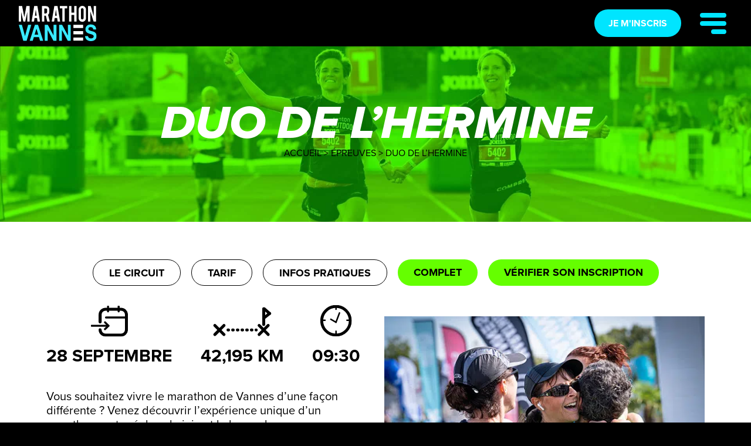

--- FILE ---
content_type: text/html; charset=UTF-8
request_url: https://marathon-vannes.com/epreuves/duo-de-lhermine/
body_size: 19963
content:


<!DOCTYPE html>
<html lang="fr-FR">

<head><meta charset="UTF-8"><script>if(navigator.userAgent.match(/MSIE|Internet Explorer/i)||navigator.userAgent.match(/Trident\/7\..*?rv:11/i)){var href=document.location.href;if(!href.match(/[?&]nowprocket/)){if(href.indexOf("?")==-1){if(href.indexOf("#")==-1){document.location.href=href+"?nowprocket=1"}else{document.location.href=href.replace("#","?nowprocket=1#")}}else{if(href.indexOf("#")==-1){document.location.href=href+"&nowprocket=1"}else{document.location.href=href.replace("#","&nowprocket=1#")}}}}</script><script>(()=>{class RocketLazyLoadScripts{constructor(){this.v="2.0.4",this.userEvents=["keydown","keyup","mousedown","mouseup","mousemove","mouseover","mouseout","touchmove","touchstart","touchend","touchcancel","wheel","click","dblclick","input"],this.attributeEvents=["onblur","onclick","oncontextmenu","ondblclick","onfocus","onmousedown","onmouseenter","onmouseleave","onmousemove","onmouseout","onmouseover","onmouseup","onmousewheel","onscroll","onsubmit"]}async t(){this.i(),this.o(),/iP(ad|hone)/.test(navigator.userAgent)&&this.h(),this.u(),this.l(this),this.m(),this.k(this),this.p(this),this._(),await Promise.all([this.R(),this.L()]),this.lastBreath=Date.now(),this.S(this),this.P(),this.D(),this.O(),this.M(),await this.C(this.delayedScripts.normal),await this.C(this.delayedScripts.defer),await this.C(this.delayedScripts.async),await this.T(),await this.F(),await this.j(),await this.A(),window.dispatchEvent(new Event("rocket-allScriptsLoaded")),this.everythingLoaded=!0,this.lastTouchEnd&&await new Promise(t=>setTimeout(t,500-Date.now()+this.lastTouchEnd)),this.I(),this.H(),this.U(),this.W()}i(){this.CSPIssue=sessionStorage.getItem("rocketCSPIssue"),document.addEventListener("securitypolicyviolation",t=>{this.CSPIssue||"script-src-elem"!==t.violatedDirective||"data"!==t.blockedURI||(this.CSPIssue=!0,sessionStorage.setItem("rocketCSPIssue",!0))},{isRocket:!0})}o(){window.addEventListener("pageshow",t=>{this.persisted=t.persisted,this.realWindowLoadedFired=!0},{isRocket:!0}),window.addEventListener("pagehide",()=>{this.onFirstUserAction=null},{isRocket:!0})}h(){let t;function e(e){t=e}window.addEventListener("touchstart",e,{isRocket:!0}),window.addEventListener("touchend",function i(o){o.changedTouches[0]&&t.changedTouches[0]&&Math.abs(o.changedTouches[0].pageX-t.changedTouches[0].pageX)<10&&Math.abs(o.changedTouches[0].pageY-t.changedTouches[0].pageY)<10&&o.timeStamp-t.timeStamp<200&&(window.removeEventListener("touchstart",e,{isRocket:!0}),window.removeEventListener("touchend",i,{isRocket:!0}),"INPUT"===o.target.tagName&&"text"===o.target.type||(o.target.dispatchEvent(new TouchEvent("touchend",{target:o.target,bubbles:!0})),o.target.dispatchEvent(new MouseEvent("mouseover",{target:o.target,bubbles:!0})),o.target.dispatchEvent(new PointerEvent("click",{target:o.target,bubbles:!0,cancelable:!0,detail:1,clientX:o.changedTouches[0].clientX,clientY:o.changedTouches[0].clientY})),event.preventDefault()))},{isRocket:!0})}q(t){this.userActionTriggered||("mousemove"!==t.type||this.firstMousemoveIgnored?"keyup"===t.type||"mouseover"===t.type||"mouseout"===t.type||(this.userActionTriggered=!0,this.onFirstUserAction&&this.onFirstUserAction()):this.firstMousemoveIgnored=!0),"click"===t.type&&t.preventDefault(),t.stopPropagation(),t.stopImmediatePropagation(),"touchstart"===this.lastEvent&&"touchend"===t.type&&(this.lastTouchEnd=Date.now()),"click"===t.type&&(this.lastTouchEnd=0),this.lastEvent=t.type,t.composedPath&&t.composedPath()[0].getRootNode()instanceof ShadowRoot&&(t.rocketTarget=t.composedPath()[0]),this.savedUserEvents.push(t)}u(){this.savedUserEvents=[],this.userEventHandler=this.q.bind(this),this.userEvents.forEach(t=>window.addEventListener(t,this.userEventHandler,{passive:!1,isRocket:!0})),document.addEventListener("visibilitychange",this.userEventHandler,{isRocket:!0})}U(){this.userEvents.forEach(t=>window.removeEventListener(t,this.userEventHandler,{passive:!1,isRocket:!0})),document.removeEventListener("visibilitychange",this.userEventHandler,{isRocket:!0}),this.savedUserEvents.forEach(t=>{(t.rocketTarget||t.target).dispatchEvent(new window[t.constructor.name](t.type,t))})}m(){const t="return false",e=Array.from(this.attributeEvents,t=>"data-rocket-"+t),i="["+this.attributeEvents.join("],[")+"]",o="[data-rocket-"+this.attributeEvents.join("],[data-rocket-")+"]",s=(e,i,o)=>{o&&o!==t&&(e.setAttribute("data-rocket-"+i,o),e["rocket"+i]=new Function("event",o),e.setAttribute(i,t))};new MutationObserver(t=>{for(const n of t)"attributes"===n.type&&(n.attributeName.startsWith("data-rocket-")||this.everythingLoaded?n.attributeName.startsWith("data-rocket-")&&this.everythingLoaded&&this.N(n.target,n.attributeName.substring(12)):s(n.target,n.attributeName,n.target.getAttribute(n.attributeName))),"childList"===n.type&&n.addedNodes.forEach(t=>{if(t.nodeType===Node.ELEMENT_NODE)if(this.everythingLoaded)for(const i of[t,...t.querySelectorAll(o)])for(const t of i.getAttributeNames())e.includes(t)&&this.N(i,t.substring(12));else for(const e of[t,...t.querySelectorAll(i)])for(const t of e.getAttributeNames())this.attributeEvents.includes(t)&&s(e,t,e.getAttribute(t))})}).observe(document,{subtree:!0,childList:!0,attributeFilter:[...this.attributeEvents,...e]})}I(){this.attributeEvents.forEach(t=>{document.querySelectorAll("[data-rocket-"+t+"]").forEach(e=>{this.N(e,t)})})}N(t,e){const i=t.getAttribute("data-rocket-"+e);i&&(t.setAttribute(e,i),t.removeAttribute("data-rocket-"+e))}k(t){Object.defineProperty(HTMLElement.prototype,"onclick",{get(){return this.rocketonclick||null},set(e){this.rocketonclick=e,this.setAttribute(t.everythingLoaded?"onclick":"data-rocket-onclick","this.rocketonclick(event)")}})}S(t){function e(e,i){let o=e[i];e[i]=null,Object.defineProperty(e,i,{get:()=>o,set(s){t.everythingLoaded?o=s:e["rocket"+i]=o=s}})}e(document,"onreadystatechange"),e(window,"onload"),e(window,"onpageshow");try{Object.defineProperty(document,"readyState",{get:()=>t.rocketReadyState,set(e){t.rocketReadyState=e},configurable:!0}),document.readyState="loading"}catch(t){console.log("WPRocket DJE readyState conflict, bypassing")}}l(t){this.originalAddEventListener=EventTarget.prototype.addEventListener,this.originalRemoveEventListener=EventTarget.prototype.removeEventListener,this.savedEventListeners=[],EventTarget.prototype.addEventListener=function(e,i,o){o&&o.isRocket||!t.B(e,this)&&!t.userEvents.includes(e)||t.B(e,this)&&!t.userActionTriggered||e.startsWith("rocket-")||t.everythingLoaded?t.originalAddEventListener.call(this,e,i,o):(t.savedEventListeners.push({target:this,remove:!1,type:e,func:i,options:o}),"mouseenter"!==e&&"mouseleave"!==e||t.originalAddEventListener.call(this,e,t.savedUserEvents.push,o))},EventTarget.prototype.removeEventListener=function(e,i,o){o&&o.isRocket||!t.B(e,this)&&!t.userEvents.includes(e)||t.B(e,this)&&!t.userActionTriggered||e.startsWith("rocket-")||t.everythingLoaded?t.originalRemoveEventListener.call(this,e,i,o):t.savedEventListeners.push({target:this,remove:!0,type:e,func:i,options:o})}}J(t,e){this.savedEventListeners=this.savedEventListeners.filter(i=>{let o=i.type,s=i.target||window;return e!==o||t!==s||(this.B(o,s)&&(i.type="rocket-"+o),this.$(i),!1)})}H(){EventTarget.prototype.addEventListener=this.originalAddEventListener,EventTarget.prototype.removeEventListener=this.originalRemoveEventListener,this.savedEventListeners.forEach(t=>this.$(t))}$(t){t.remove?this.originalRemoveEventListener.call(t.target,t.type,t.func,t.options):this.originalAddEventListener.call(t.target,t.type,t.func,t.options)}p(t){let e;function i(e){return t.everythingLoaded?e:e.split(" ").map(t=>"load"===t||t.startsWith("load.")?"rocket-jquery-load":t).join(" ")}function o(o){function s(e){const s=o.fn[e];o.fn[e]=o.fn.init.prototype[e]=function(){return this[0]===window&&t.userActionTriggered&&("string"==typeof arguments[0]||arguments[0]instanceof String?arguments[0]=i(arguments[0]):"object"==typeof arguments[0]&&Object.keys(arguments[0]).forEach(t=>{const e=arguments[0][t];delete arguments[0][t],arguments[0][i(t)]=e})),s.apply(this,arguments),this}}if(o&&o.fn&&!t.allJQueries.includes(o)){const e={DOMContentLoaded:[],"rocket-DOMContentLoaded":[]};for(const t in e)document.addEventListener(t,()=>{e[t].forEach(t=>t())},{isRocket:!0});o.fn.ready=o.fn.init.prototype.ready=function(i){function s(){parseInt(o.fn.jquery)>2?setTimeout(()=>i.bind(document)(o)):i.bind(document)(o)}return"function"==typeof i&&(t.realDomReadyFired?!t.userActionTriggered||t.fauxDomReadyFired?s():e["rocket-DOMContentLoaded"].push(s):e.DOMContentLoaded.push(s)),o([])},s("on"),s("one"),s("off"),t.allJQueries.push(o)}e=o}t.allJQueries=[],o(window.jQuery),Object.defineProperty(window,"jQuery",{get:()=>e,set(t){o(t)}})}P(){const t=new Map;document.write=document.writeln=function(e){const i=document.currentScript,o=document.createRange(),s=i.parentElement;let n=t.get(i);void 0===n&&(n=i.nextSibling,t.set(i,n));const c=document.createDocumentFragment();o.setStart(c,0),c.appendChild(o.createContextualFragment(e)),s.insertBefore(c,n)}}async R(){return new Promise(t=>{this.userActionTriggered?t():this.onFirstUserAction=t})}async L(){return new Promise(t=>{document.addEventListener("DOMContentLoaded",()=>{this.realDomReadyFired=!0,t()},{isRocket:!0})})}async j(){return this.realWindowLoadedFired?Promise.resolve():new Promise(t=>{window.addEventListener("load",t,{isRocket:!0})})}M(){this.pendingScripts=[];this.scriptsMutationObserver=new MutationObserver(t=>{for(const e of t)e.addedNodes.forEach(t=>{"SCRIPT"!==t.tagName||t.noModule||t.isWPRocket||this.pendingScripts.push({script:t,promise:new Promise(e=>{const i=()=>{const i=this.pendingScripts.findIndex(e=>e.script===t);i>=0&&this.pendingScripts.splice(i,1),e()};t.addEventListener("load",i,{isRocket:!0}),t.addEventListener("error",i,{isRocket:!0}),setTimeout(i,1e3)})})})}),this.scriptsMutationObserver.observe(document,{childList:!0,subtree:!0})}async F(){await this.X(),this.pendingScripts.length?(await this.pendingScripts[0].promise,await this.F()):this.scriptsMutationObserver.disconnect()}D(){this.delayedScripts={normal:[],async:[],defer:[]},document.querySelectorAll("script[type$=rocketlazyloadscript]").forEach(t=>{t.hasAttribute("data-rocket-src")?t.hasAttribute("async")&&!1!==t.async?this.delayedScripts.async.push(t):t.hasAttribute("defer")&&!1!==t.defer||"module"===t.getAttribute("data-rocket-type")?this.delayedScripts.defer.push(t):this.delayedScripts.normal.push(t):this.delayedScripts.normal.push(t)})}async _(){await this.L();let t=[];document.querySelectorAll("script[type$=rocketlazyloadscript][data-rocket-src]").forEach(e=>{let i=e.getAttribute("data-rocket-src");if(i&&!i.startsWith("data:")){i.startsWith("//")&&(i=location.protocol+i);try{const o=new URL(i).origin;o!==location.origin&&t.push({src:o,crossOrigin:e.crossOrigin||"module"===e.getAttribute("data-rocket-type")})}catch(t){}}}),t=[...new Map(t.map(t=>[JSON.stringify(t),t])).values()],this.Y(t,"preconnect")}async G(t){if(await this.K(),!0!==t.noModule||!("noModule"in HTMLScriptElement.prototype))return new Promise(e=>{let i;function o(){(i||t).setAttribute("data-rocket-status","executed"),e()}try{if(navigator.userAgent.includes("Firefox/")||""===navigator.vendor||this.CSPIssue)i=document.createElement("script"),[...t.attributes].forEach(t=>{let e=t.nodeName;"type"!==e&&("data-rocket-type"===e&&(e="type"),"data-rocket-src"===e&&(e="src"),i.setAttribute(e,t.nodeValue))}),t.text&&(i.text=t.text),t.nonce&&(i.nonce=t.nonce),i.hasAttribute("src")?(i.addEventListener("load",o,{isRocket:!0}),i.addEventListener("error",()=>{i.setAttribute("data-rocket-status","failed-network"),e()},{isRocket:!0}),setTimeout(()=>{i.isConnected||e()},1)):(i.text=t.text,o()),i.isWPRocket=!0,t.parentNode.replaceChild(i,t);else{const i=t.getAttribute("data-rocket-type"),s=t.getAttribute("data-rocket-src");i?(t.type=i,t.removeAttribute("data-rocket-type")):t.removeAttribute("type"),t.addEventListener("load",o,{isRocket:!0}),t.addEventListener("error",i=>{this.CSPIssue&&i.target.src.startsWith("data:")?(console.log("WPRocket: CSP fallback activated"),t.removeAttribute("src"),this.G(t).then(e)):(t.setAttribute("data-rocket-status","failed-network"),e())},{isRocket:!0}),s?(t.fetchPriority="high",t.removeAttribute("data-rocket-src"),t.src=s):t.src="data:text/javascript;base64,"+window.btoa(unescape(encodeURIComponent(t.text)))}}catch(i){t.setAttribute("data-rocket-status","failed-transform"),e()}});t.setAttribute("data-rocket-status","skipped")}async C(t){const e=t.shift();return e?(e.isConnected&&await this.G(e),this.C(t)):Promise.resolve()}O(){this.Y([...this.delayedScripts.normal,...this.delayedScripts.defer,...this.delayedScripts.async],"preload")}Y(t,e){this.trash=this.trash||[];let i=!0;var o=document.createDocumentFragment();t.forEach(t=>{const s=t.getAttribute&&t.getAttribute("data-rocket-src")||t.src;if(s&&!s.startsWith("data:")){const n=document.createElement("link");n.href=s,n.rel=e,"preconnect"!==e&&(n.as="script",n.fetchPriority=i?"high":"low"),t.getAttribute&&"module"===t.getAttribute("data-rocket-type")&&(n.crossOrigin=!0),t.crossOrigin&&(n.crossOrigin=t.crossOrigin),t.integrity&&(n.integrity=t.integrity),t.nonce&&(n.nonce=t.nonce),o.appendChild(n),this.trash.push(n),i=!1}}),document.head.appendChild(o)}W(){this.trash.forEach(t=>t.remove())}async T(){try{document.readyState="interactive"}catch(t){}this.fauxDomReadyFired=!0;try{await this.K(),this.J(document,"readystatechange"),document.dispatchEvent(new Event("rocket-readystatechange")),await this.K(),document.rocketonreadystatechange&&document.rocketonreadystatechange(),await this.K(),this.J(document,"DOMContentLoaded"),document.dispatchEvent(new Event("rocket-DOMContentLoaded")),await this.K(),this.J(window,"DOMContentLoaded"),window.dispatchEvent(new Event("rocket-DOMContentLoaded"))}catch(t){console.error(t)}}async A(){try{document.readyState="complete"}catch(t){}try{await this.K(),this.J(document,"readystatechange"),document.dispatchEvent(new Event("rocket-readystatechange")),await this.K(),document.rocketonreadystatechange&&document.rocketonreadystatechange(),await this.K(),this.J(window,"load"),window.dispatchEvent(new Event("rocket-load")),await this.K(),window.rocketonload&&window.rocketonload(),await this.K(),this.allJQueries.forEach(t=>t(window).trigger("rocket-jquery-load")),await this.K(),this.J(window,"pageshow");const t=new Event("rocket-pageshow");t.persisted=this.persisted,window.dispatchEvent(t),await this.K(),window.rocketonpageshow&&window.rocketonpageshow({persisted:this.persisted})}catch(t){console.error(t)}}async K(){Date.now()-this.lastBreath>45&&(await this.X(),this.lastBreath=Date.now())}async X(){return document.hidden?new Promise(t=>setTimeout(t)):new Promise(t=>requestAnimationFrame(t))}B(t,e){return e===document&&"readystatechange"===t||(e===document&&"DOMContentLoaded"===t||(e===window&&"DOMContentLoaded"===t||(e===window&&"load"===t||e===window&&"pageshow"===t)))}static run(){(new RocketLazyLoadScripts).t()}}RocketLazyLoadScripts.run()})();</script>
	
	<meta name="viewport" content="width=device-width, initial-scale=1.0">
	<meta http-equiv="X-UA-Compatible" content="ie=edge">
	<link rel="pingback" href="https://marathon-vannes.com/xmlrpc.php" />
	<link rel="profile" href="https://gmpg.org/xfn/11">
	<link data-minify="1" rel="preload" href="https://marathon-vannes.com/wp-content/cache/min/1/uut1tcd.css?ver=1768919464" data-rocket-async="style" as="style" onload="this.onload=null;this.rel='stylesheet'" onerror="this.removeAttribute('data-rocket-async')" >
	<link data-minify="1" rel="preload" href="https://marathon-vannes.com/wp-content/cache/min/1/wp-content/themes/Marathon/style.css?ver=1768919464" data-rocket-async="style" as="style" onload="this.onload=null;this.rel='stylesheet'" onerror="this.removeAttribute('data-rocket-async')" >
	<title>Duo de l&#039;Hermine : 42km /2 - Marathon de Vannes</title>
<style id="rocket-critical-css">@font-face{font-family:"proxima-nova";src:url("https://use.typekit.net/af/2555e1/00000000000000007735e603/30/l?primer=7cdcb44be4a7db8877ffa5c0007b8dd865b3bbc383831fe2ea177f62257a9191&fvd=n7&v=3") format("woff2"),url("https://use.typekit.net/af/2555e1/00000000000000007735e603/30/d?primer=7cdcb44be4a7db8877ffa5c0007b8dd865b3bbc383831fe2ea177f62257a9191&fvd=n7&v=3") format("woff"),url("https://use.typekit.net/af/2555e1/00000000000000007735e603/30/a?primer=7cdcb44be4a7db8877ffa5c0007b8dd865b3bbc383831fe2ea177f62257a9191&fvd=n7&v=3") format("opentype");font-display:swap;font-style:normal;font-weight:700;font-stretch:normal}@font-face{font-family:"proxima-nova";src:url("https://use.typekit.net/af/58acf5/00000000000000007735e622/30/l?primer=7cdcb44be4a7db8877ffa5c0007b8dd865b3bbc383831fe2ea177f62257a9191&fvd=i8&v=3") format("woff2"),url("https://use.typekit.net/af/58acf5/00000000000000007735e622/30/d?primer=7cdcb44be4a7db8877ffa5c0007b8dd865b3bbc383831fe2ea177f62257a9191&fvd=i8&v=3") format("woff"),url("https://use.typekit.net/af/58acf5/00000000000000007735e622/30/a?primer=7cdcb44be4a7db8877ffa5c0007b8dd865b3bbc383831fe2ea177f62257a9191&fvd=i8&v=3") format("opentype");font-display:swap;font-style:italic;font-weight:800;font-stretch:normal}@font-face{font-family:"proxima-nova";src:url("https://use.typekit.net/af/efe4a5/00000000000000007735e609/30/l?primer=7cdcb44be4a7db8877ffa5c0007b8dd865b3bbc383831fe2ea177f62257a9191&fvd=n4&v=3") format("woff2"),url("https://use.typekit.net/af/efe4a5/00000000000000007735e609/30/d?primer=7cdcb44be4a7db8877ffa5c0007b8dd865b3bbc383831fe2ea177f62257a9191&fvd=n4&v=3") format("woff"),url("https://use.typekit.net/af/efe4a5/00000000000000007735e609/30/a?primer=7cdcb44be4a7db8877ffa5c0007b8dd865b3bbc383831fe2ea177f62257a9191&fvd=n4&v=3") format("opentype");font-display:swap;font-style:normal;font-weight:400;font-stretch:normal}@font-face{font-family:"proxima-nova";src:url("https://use.typekit.net/af/3322cc/00000000000000007735e616/30/l?primer=7cdcb44be4a7db8877ffa5c0007b8dd865b3bbc383831fe2ea177f62257a9191&fvd=i4&v=3") format("woff2"),url("https://use.typekit.net/af/3322cc/00000000000000007735e616/30/d?primer=7cdcb44be4a7db8877ffa5c0007b8dd865b3bbc383831fe2ea177f62257a9191&fvd=i4&v=3") format("woff"),url("https://use.typekit.net/af/3322cc/00000000000000007735e616/30/a?primer=7cdcb44be4a7db8877ffa5c0007b8dd865b3bbc383831fe2ea177f62257a9191&fvd=i4&v=3") format("opentype");font-display:swap;font-style:italic;font-weight:400;font-stretch:normal}html,body,div,span,h1,h3,p,a,img,i,ul,li,header,nav,section{margin:0;padding:0;border:0;font-size:100%;font:inherit;font-family:proxima-nova,sans-serif;font-style:normal;color:#000}body{background:#fff}header,nav,section{display:block}ul{list-style-type:none}img{width:auto;display:block;max-width:100%;height:auto}*{-webkit-box-sizing:border-box;box-sizing:border-box}.container{margin:0 auto;padding-left:0;padding-right:0;width:90%}.row{display:-webkit-box;display:-ms-flexbox;display:flex;-ms-flex-wrap:wrap;flex-wrap:wrap}.row>*{float:left;width:100%;padding-left:.9375em;padding-right:.9375em}.row::after{content:"";display:block;clear:both}@media screen and (min-width:1200px){.container{max-width:1170px}}@media screen and (min-width:1100px) and (max-width:1199px){.container{max-width:1060px}}@media screen and (max-width:1099px){.container{max-width:90%}}a{color:#05E5FF;text-decoration:none}:focus{outline:none}header{width:100%;background:#000;top:0;z-index:11;position:fixed}#menu-aeb .logactive{display:none}#menu-aeb .contain{width:95%;max-width:1680px;margin:auto;display:flex;padding:.6em 0;position:relative}.menu{display:none;position:fixed;background:rgba(0,0,0,0.8);height:100%;width:100%;z-index:100;left:-100%}.menu .wrap{height:100%;position:relative;text-align:left;overflow:scroll}.menu .wrap .mara{position:absolute;width:max-content;right:0;padding:0 4em;background:#000;height:calc(100vh - 92px);z-index:2}.menu .wrap #horszone{position:absolute;width:100%;height:100%;z-index:2}.menu .wrap ul li{position:relative;color:#fff;text-transform:uppercase;padding:0.5em 0 .25em}.menu .wrap ul li a,.itemnolink{color:#38EAFF;font-size:20px;line-height:25px;font-weight:700}.hamburger{display:inline-flex;overflow:hidden;align-self:center}.buttonMenu{display:flex}.hamburger__container{width:55px;height:42px;position:relative}.hamburger__inner{background-color:#00E5FF;border-radius:20px;position:absolute;top:50%;transform:translate(0,-50%);opacity:1}.hamburger__inner::before,.hamburger__inner::after{background-color:#00E5FF;border-radius:20px;position:absolute;content:"";opacity:1;right:0}.hamburger__inner::before{top:-14px}.hamburger__inner::after{top:14px}.hamburger__hidden{opacity:0;background-color:#00E5FF;border-radius:20px;position:absolute;top:50%;transform:translate(51px,-50%)}.hamburger__hidden::before,.hamburger__hidden::after{background-color:#00E5FF;border-radius:20px;position:absolute;content:"";transform:translate(102px,0)}.hamburger__hidden::before{top:-14px}.hamburger__hidden::after{top:14px}.nav-site{display:inline-flex;align-self:center;position:absolute;right:0}.menu-rs{display:inline-flex;width:100%;margin:0;padding:0;height:37px}.sprites-menu{width:37px;height:37px;background:url(https://marathon-vannes.com/wp-content/themes/Marathon/images/sprite-menu.svg) no-repeat center center;display:inline-block}.sprites-menu.rs-facebook{background-position:13px 8px}.sprites-menu.rs-instagram{background-position:-21px 8px}.sprites-menu.rs-youtube{background-position:-61px 8px}.sprites-menu.rs-linkedin{background-position:-98px 8px}.menu-rs li{margin:0 0.1em}.resoc .menu-rs li:nth-child(1){margin:0}.resoc .menu-rs li:nth-child(2){margin-left:0}.nav-site a.billetterie{background:#00E5FF;color:#fff;line-height:39px;font-size:16px;font-style:inherit;text-decoration:none;font-weight:700;text-transform:uppercase;padding:0.25em 1.5em;align-self:center;border-radius:45px;margin-right:2em}.dropdown-content{display:block;padding-top:0.25em}.dropdown span{position:relative;padding:0 0.5em 0 0}.dropdown span:before{content:' ';transform:rotate(45deg);position:absolute;right:-0.5em;top:.55em;margin:0;height:3px;width:10px;border-radius:10px;background:#fff}.dropdown span:after{content:' ';transform:rotate(-45deg);position:absolute;right:-0.5em;top:.8em;margin:0;height:3px;width:10px;border-radius:10px;background:#fff}.dropdown .active:before{transform:rotate(225deg);right:-0.47em;top:0.75em;background:#38EAFF}.dropdown .active:after{transform:rotate(-225deg);right:-0.75em;top:0.75em;background:#38EAFF}.dropdown span.active{color:#38EAFF}.dropdown>div>a:after{display:none}.menu .dropdown .dropdown-content a{display:block;text-align:left;text-transform:initial;color:#fff;font-size:17px;font-weight:400;line-height:24px;position:relative}@media only screen and (min-width:1025px){header{position:fixed}.hamburger__inner,.hamburger__inner::before,.hamburger__hidden,.hamburger__hidden::before,.hamburger__hidden::after{width:45px;height:8px}.hamburger__inner::after{width:26px;height:8px}}@media only screen and (min-width:300px) and (max-width:1024px){.nav-site a.billetterie{display:none}#menu-aeb .logo-site .logactive{display:block;max-height:53px}#menu-aeb .loghead{display:none}.nav-site{width:40px}.hamburger__inner,.hamburger__inner::before,.hamburger__hidden,.hamburger__hidden::before,.hamburger__hidden::after{width:40px;height:6px}.hamburger__inner::after{width:22px;height:6px}#menu-aeb{position:fixed;z-index:99;width:100%;background:#000;box-shadow:0 3px 6px #00000029}.menu .wrap{padding:inherit;background:#000}.menu .wrap .wrap-nav{width:max-content}.menu .wrap .resoc{display:block;margin:auto;width:max-content}.wrap a.billetterie{background:#00E5FF;color:#000;line-height:25px;font-size:20px;font-style:inherit;text-decoration:none;font-weight:700;text-transform:uppercase;padding:0.5em 1.5em;display:block;border-radius:45px;width:max-content;margin:1em auto 0.5em}}@media only screen and (max-width:600px){.menu .wrap .mara{width:100%;padding:2em 4em;justify-content:inherit;height:calc(100vh - 72px)}}html,body{margin:0;padding:0;scroll-behavior:smooth;scroll-snap-type:y mandatory}body{font-family:'Open Sans',sans-serif;background:#000;position:relative;margin:0}.btn{font-size:20px;font-style:inherit;text-decoration:none;font-weight:600;text-transform:uppercase;padding:0.2em 1.5em;border-radius:45px;line-height:36px}.content_aeb{position:relative;background:#fff}.intro{position:relative}.banniere{display:block;width:100%;object-fit:cover}.text-ban{position:absolute;top:50%;left:50%;transform:translate(-50%,-50%);width:100%;max-width:890px}.page-id-5614 .text-ban{max-width:1100px}.text-ban h1{font-size:100px;font-style:italic;font-weight:900;color:#fff;line-height:80px;text-transform:uppercase;text-align:center}#breadcrumbs,#breadcrumbs span,#breadcrumbs a{color:#000;z-index:999;text-align:center;font-size:16px;text-transform:uppercase;font-weight:400;line-height:40px}@media only screen and (min-width:1025px){#siteWrapper .intro{margin-top:78px}}@media only screen and (max-width:1024px){#siteWrapper .intro{margin-top:72px}}@media only screen and (min-width:801px) and (max-width:1280px){.text-ban h1{font-size:80px;line-height:66px}}@media only screen and (max-width:1024px){.text-ban{top:55%}}@media only screen and (min-width:320px) and (max-width:800px){.text-ban h1{font-size:40px;line-height:35px}#breadcrumbs,#breadcrumbs span,#breadcrumbs a{font-size:14px;line-height:18px;padding-top:0.25em}.banniere{max-height:240px}}@media only screen and (max-width:375px){#breadcrumbs,#breadcrumbs span,#breadcrumbs a{font-size:12px;line-height:14px}}.logoprez{display:contents}#cookie-notice .cookie-notice-container{display:block;box-shadow:0 2px 12px 0 rgba(0,0,0,.04)}@media only screen and (min-width:801px) and (max-width:1099px){.logoprez{display:none}}@media only screen and (min-width:480px) and (max-width:800px){.logoprez{width:100%;display:block}}@media only screen and (min-width:320px) and (max-width:800px){.menu-rs{margin-left:-0.8em}}@media only screen and (min-width:320px) and (max-width:800px){.btn{font-size:18px;line-height:28px}}@media only screen and (min-width:801px){.bloc-2{-webkit-box-flex:0;-ms-flex:0 0 50%;flex:0 0 50%;max-width:50%}.bloc-5{-webkit-box-flex:0;-ms-flex:0 0 20%;flex:0 0 20%;max-width:20%}}::-webkit-selection{background:#424242;color:#FFF;text-shadow:none}@media screen and (min-height:600px) and (max-height:761px){.menu .wrap ul li a,.itemnolink{font-size:18px}.menu .dropdown .dropdown-content a{font-size:14px;line-height:20px}}@media screen and (min-height:760px) and (max-height:845px){.menu .dropdown .dropdown-content a{font-size:15px;line-height:22px}.menu .mara{padding:1em 6.8em}}@media screen and (min-height:855px) and (max-height:980px){.menu .mara{padding:1.5em 5.3em}}@media screen and (min-height:981px) and (max-height:1040px){.menu .dropdown .dropdown-content a{font-size:130%;line-height:1.5}.menu .mara ul li a,.itemnolink{font-size:150%}.dropdown-content{padding-top:0.75em}.menu .mara{padding:2em 5em}}#cookie-notice *{color:#fff}body #cookie-notice .cn-button:not(.cn-button-custom){color:#000;font-weight:500}@media screen and (max-width:422px){body #cookie-notice .cn-button:not(.cn-button-custom){margin:0.5em}}#cookie-notice *{-webkit-box-sizing:border-box;-moz-box-sizing:border-box;box-sizing:border-box}#cookie-notice .cookie-notice-container{display:block}#cookie-notice.cookie-notice-hidden .cookie-notice-container{display:none}.cookie-notice-container{padding:15px 30px;text-align:center;width:100%;z-index:2}.cn-close-icon{position:absolute;right:15px;top:50%;margin:-10px 0 0 0;width:15px;height:15px;opacity:.5;padding:10px;border:none;outline:none;background:none;box-shadow:none}.cn-close-icon:before,.cn-close-icon:after{position:absolute;content:' ';height:15px;width:2px;top:3px;background-color:rgba(128,128,128,1)}.cn-close-icon:before{transform:rotate(45deg)}.cn-close-icon:after{transform:rotate(-45deg)}#cookie-notice .cn-button{margin:0 0 0 10px;display:inline-block}#cookie-notice .cn-button:not(.cn-button-custom){font-family:-apple-system,BlinkMacSystemFont,Arial,Roboto,"Helvetica Neue",sans-serif;font-weight:normal;font-size:13px;letter-spacing:.25px;line-height:20px;margin:0 0 0 10px;text-align:center;text-transform:none;display:inline-block;touch-action:manipulation;white-space:nowrap;outline:none;box-shadow:none;text-shadow:none;border:none;-webkit-border-radius:3px;-moz-border-radius:3px;border-radius:3px;text-decoration:none;padding:8.5px 10px;line-height:1;color:inherit}.cn-text-container{margin:0 0 6px 0}.cn-text-container,.cn-buttons-container{display:inline-block}@media all and (max-width:900px){.cookie-notice-container #cn-notice-text{display:block}.cookie-notice-container #cn-notice-buttons{display:block}#cookie-notice .cn-button{margin:0 5px 5px 5px}}@media all and (max-width:480px){.cookie-notice-container{padding:15px 25px}}#menu-aeb .loghead{display:none}#menu-aeb .logactive{display:block;max-height:60px}.content_aeb{border-bottom:6px solid #00E5FF}#epreu{padding:2em 0 1em}#epreu .bloc-2{align-self:center}.menu-ancre{justify-content:center;display:flex;width:100%;margin:2em 0}.menu-ancre .btn{color:#000;font-size:18px;border:1px solid #000;background:#fff;margin:0 0.5em}.menu-ancre .btn.inscription{color:#000;border:1px #00E5FF;background:#00E5FF}.page-id-5614 .menu-ancre .btn.inscription{color:#000;border:1px #65FF00;background:#65FF00}.epreu-picto{display:flex;width:98%;justify-content:space-between;margin-top:2.5em}.epreu-picto h3{font-size:30px;font-weight:600;line-height:94px;text-align:center;position:relative;text-transform:uppercase}.epreu-picto h3:before{position:absolute;top:0;left:50%;transform:translate(-50%,-45%)}.epreu-picto h3.date:before{content:url('https://marathon-vannes.com/wp-content/themes/Marathon/images/picto-calendar.svg')}.epreu-picto h3.distance:before{content:url('https://marathon-vannes.com/wp-content/themes/Marathon/images/picto-distance.svg')}.epreu-picto h3.heure:before{content:url('https://marathon-vannes.com/wp-content/themes/Marathon/images/picto-horloge.svg')}#epreu p{font-size:20px;line-height:24px;margin:0.5em 0}#epreu img{width:100%;object-fit:cover}@media only screen and (min-width:801px) and (max-width:1160px){.menu-ancre .btn{font-size:16px;margin:0 0.25em;line-height:28px}.epreu-picto h3{font-size:18px;font-weight:600;line-height:70px}#epreu p{font-size:18px;line-height:21px;margin:0.5em 0}}@media only screen and (min-width:320px) and (max-width:800px){#epreu{padding:1em 0}.menu-ancre{justify-content:center;display:grid;margin:0 0 2em}.menu-ancre .btn{margin:0.25em 0;text-align:center}.epreu-picto h3{font-size:18px;font-weight:600;line-height:70px}#epreu .bloc-2{padding:0}.epreu-picto{width:100%;margin-top:2em;justify-content:space-around}}</style><link rel="preload" data-rocket-preload as="image" href="https://marathon-vannes.com/wp-content/themes/Marathon/images/duo-de-lhermine.jpg" media="(min-width: 600px)" fetchpriority="high"><link rel="preload" data-rocket-preload as="image" href="https://marathon-vannes.com/wp-content/themes/Marathon/images/duo-de-lhermine-mob.jpg" media="(min-width: 20px)" fetchpriority="high">
	<meta name='robots' content='index, follow, max-image-preview:large, max-snippet:-1, max-video-preview:-1' />

	<!-- This site is optimized with the Yoast SEO plugin v26.7 - https://yoast.com/wordpress/plugins/seo/ -->
	<meta name="description" content="Le Marathon de Vannes vous propose de parcourir son circuit de course à pied exceptionnel en duo lors de la course du Duo de l’Hermine. Sous forme de relais, les coureurs parcourent respectivement 19km puis 23km." />
	<link rel="canonical" href="https://marathon-vannes.com/epreuves/duo-de-lhermine/" />
	<meta property="og:locale" content="fr_FR" />
	<meta property="og:type" content="article" />
	<meta property="og:title" content="Duo de l&#039;Hermine : 42km /2 - Marathon de Vannes" />
	<meta property="og:description" content="Le Marathon de Vannes vous propose de parcourir son circuit de course à pied exceptionnel en duo lors de la course du Duo de l’Hermine. Sous forme de relais, les coureurs parcourent respectivement 19km puis 23km." />
	<meta property="og:url" content="https://marathon-vannes.com/epreuves/duo-de-lhermine/" />
	<meta property="og:site_name" content="Marathon de Vannes" />
	<meta property="article:modified_time" content="2022-02-21T13:30:14+00:00" />
	<meta name="twitter:card" content="summary_large_image" />
	<script type="application/ld+json" class="yoast-schema-graph">{"@context":"https://schema.org","@graph":[{"@type":"WebPage","@id":"https://marathon-vannes.com/epreuves/duo-de-lhermine/","url":"https://marathon-vannes.com/epreuves/duo-de-lhermine/","name":"Duo de l'Hermine : 42km /2 - Marathon de Vannes","isPartOf":{"@id":"https://marathon-vannes.com/#website"},"datePublished":"2022-02-16T14:02:00+00:00","dateModified":"2022-02-21T13:30:14+00:00","description":"Le Marathon de Vannes vous propose de parcourir son circuit de course à pied exceptionnel en duo lors de la course du Duo de l’Hermine. Sous forme de relais, les coureurs parcourent respectivement 19km puis 23km.","breadcrumb":{"@id":"https://marathon-vannes.com/epreuves/duo-de-lhermine/#breadcrumb"},"inLanguage":"fr-FR","potentialAction":[{"@type":"ReadAction","target":["https://marathon-vannes.com/epreuves/duo-de-lhermine/"]}]},{"@type":"BreadcrumbList","@id":"https://marathon-vannes.com/epreuves/duo-de-lhermine/#breadcrumb","itemListElement":[{"@type":"ListItem","position":1,"name":"Accueil","item":"https://marathon-vannes.com/"},{"@type":"ListItem","position":2,"name":"Épreuves","item":"https://marathon-vannes.com/epreuves/"},{"@type":"ListItem","position":3,"name":"Duo de l&rsquo;Hermine"}]},{"@type":"WebSite","@id":"https://marathon-vannes.com/#website","url":"https://marathon-vannes.com/","name":"Marathon de Vannes","description":"Venez courir sur les sentiers côtiers du Golfe du Morbihan","potentialAction":[{"@type":"SearchAction","target":{"@type":"EntryPoint","urlTemplate":"https://marathon-vannes.com/?s={search_term_string}"},"query-input":{"@type":"PropertyValueSpecification","valueRequired":true,"valueName":"search_term_string"}}],"inLanguage":"fr-FR"}]}</script>
	<!-- / Yoast SEO plugin. -->


<link rel='dns-prefetch' href='//strava-embeds.com' />
<link rel="alternate" title="oEmbed (JSON)" type="application/json+oembed" href="https://marathon-vannes.com/wp-json/oembed/1.0/embed?url=https%3A%2F%2Fmarathon-vannes.com%2Fepreuves%2Fduo-de-lhermine%2F" />
<link rel="alternate" title="oEmbed (XML)" type="text/xml+oembed" href="https://marathon-vannes.com/wp-json/oembed/1.0/embed?url=https%3A%2F%2Fmarathon-vannes.com%2Fepreuves%2Fduo-de-lhermine%2F&#038;format=xml" />
<style id='wp-img-auto-sizes-contain-inline-css' type='text/css'>
img:is([sizes=auto i],[sizes^="auto," i]){contain-intrinsic-size:3000px 1500px}
/*# sourceURL=wp-img-auto-sizes-contain-inline-css */
</style>
<style id='classic-theme-styles-inline-css' type='text/css'>
/*! This file is auto-generated */
.wp-block-button__link{color:#fff;background-color:#32373c;border-radius:9999px;box-shadow:none;text-decoration:none;padding:calc(.667em + 2px) calc(1.333em + 2px);font-size:1.125em}.wp-block-file__button{background:#32373c;color:#fff;text-decoration:none}
/*# sourceURL=/wp-includes/css/classic-themes.min.css */
</style>
<link rel='preload'  href='https://marathon-vannes.com/wp-content/plugins/cookie-notice/css/front.min.css?ver=2.5.11' data-rocket-async="style" as="style" onload="this.onload=null;this.rel='stylesheet'" onerror="this.removeAttribute('data-rocket-async')"  type='text/css' media='all' />
<link data-minify="1" rel='preload'  href='https://marathon-vannes.com/wp-content/cache/min/1/wp-content/themes/Marathon/assets/css/epreuve.css?ver=1768919466' data-rocket-async="style" as="style" onload="this.onload=null;this.rel='stylesheet'" onerror="this.removeAttribute('data-rocket-async')"  type='text/css' media='all' />
<link rel="https://api.w.org/" href="https://marathon-vannes.com/wp-json/" /><link rel="alternate" title="JSON" type="application/json" href="https://marathon-vannes.com/wp-json/wp/v2/pages/3224" /><link rel='shortlink' href='https://marathon-vannes.com/?p=3224' />
<script type="rocketlazyloadscript" data-rocket-type="text/javascript"> if (typeof(wp) == "undefined") { window.wp = { i18n: { setLocaleData: (function() { return false; })} }; } </script><link rel="Shortcut Icon" type="image/x-icon" href="https://marathon-vannes.com/favicon.ico" /><noscript><style id="rocket-lazyload-nojs-css">.rll-youtube-player, [data-lazy-src]{display:none !important;}</style></noscript><script type="rocketlazyloadscript">
/*! loadCSS rel=preload polyfill. [c]2017 Filament Group, Inc. MIT License */
(function(w){"use strict";if(!w.loadCSS){w.loadCSS=function(){}}
var rp=loadCSS.relpreload={};rp.support=(function(){var ret;try{ret=w.document.createElement("link").relList.supports("preload")}catch(e){ret=!1}
return function(){return ret}})();rp.bindMediaToggle=function(link){var finalMedia=link.media||"all";function enableStylesheet(){link.media=finalMedia}
if(link.addEventListener){link.addEventListener("load",enableStylesheet)}else if(link.attachEvent){link.attachEvent("onload",enableStylesheet)}
setTimeout(function(){link.rel="stylesheet";link.media="only x"});setTimeout(enableStylesheet,3000)};rp.poly=function(){if(rp.support()){return}
var links=w.document.getElementsByTagName("link");for(var i=0;i<links.length;i++){var link=links[i];if(link.rel==="preload"&&link.getAttribute("as")==="style"&&!link.getAttribute("data-loadcss")){link.setAttribute("data-loadcss",!0);rp.bindMediaToggle(link)}}};if(!rp.support()){rp.poly();var run=w.setInterval(rp.poly,500);if(w.addEventListener){w.addEventListener("load",function(){rp.poly();w.clearInterval(run)})}else if(w.attachEvent){w.attachEvent("onload",function(){rp.poly();w.clearInterval(run)})}}
if(typeof exports!=="undefined"){exports.loadCSS=loadCSS}
else{w.loadCSS=loadCSS}}(typeof global!=="undefined"?global:this))
</script>	<meta name="facebook-domain-verification" content="9xrssrdhrqyv6pyp2qok3cxf2tsmwz" />
	<!-- Google Tag Manager -->
	<script type="rocketlazyloadscript">(function (w, d, s, l, i) {
			w[l] = w[l] || []; w[l].push({
				'gtm.start':
					new Date().getTime(), event: 'gtm.js'
			}); var f = d.getElementsByTagName(s)[0],
				j = d.createElement(s), dl = l != 'dataLayer' ? '&l=' + l : ''; j.async = true; j.src =
					'https://www.googletagmanager.com/gtm.js?id=' + i + dl; f.parentNode.insertBefore(j, f);
		})(window, document, 'script', 'dataLayer', 'GTM-TDRCGGB');</script>
	<!-- End Google Tag Manager -->
<style id='global-styles-inline-css' type='text/css'>
:root{--wp--preset--aspect-ratio--square: 1;--wp--preset--aspect-ratio--4-3: 4/3;--wp--preset--aspect-ratio--3-4: 3/4;--wp--preset--aspect-ratio--3-2: 3/2;--wp--preset--aspect-ratio--2-3: 2/3;--wp--preset--aspect-ratio--16-9: 16/9;--wp--preset--aspect-ratio--9-16: 9/16;--wp--preset--color--black: #000000;--wp--preset--color--cyan-bluish-gray: #abb8c3;--wp--preset--color--white: #ffffff;--wp--preset--color--pale-pink: #f78da7;--wp--preset--color--vivid-red: #cf2e2e;--wp--preset--color--luminous-vivid-orange: #ff6900;--wp--preset--color--luminous-vivid-amber: #fcb900;--wp--preset--color--light-green-cyan: #7bdcb5;--wp--preset--color--vivid-green-cyan: #00d084;--wp--preset--color--pale-cyan-blue: #8ed1fc;--wp--preset--color--vivid-cyan-blue: #0693e3;--wp--preset--color--vivid-purple: #9b51e0;--wp--preset--gradient--vivid-cyan-blue-to-vivid-purple: linear-gradient(135deg,rgb(6,147,227) 0%,rgb(155,81,224) 100%);--wp--preset--gradient--light-green-cyan-to-vivid-green-cyan: linear-gradient(135deg,rgb(122,220,180) 0%,rgb(0,208,130) 100%);--wp--preset--gradient--luminous-vivid-amber-to-luminous-vivid-orange: linear-gradient(135deg,rgb(252,185,0) 0%,rgb(255,105,0) 100%);--wp--preset--gradient--luminous-vivid-orange-to-vivid-red: linear-gradient(135deg,rgb(255,105,0) 0%,rgb(207,46,46) 100%);--wp--preset--gradient--very-light-gray-to-cyan-bluish-gray: linear-gradient(135deg,rgb(238,238,238) 0%,rgb(169,184,195) 100%);--wp--preset--gradient--cool-to-warm-spectrum: linear-gradient(135deg,rgb(74,234,220) 0%,rgb(151,120,209) 20%,rgb(207,42,186) 40%,rgb(238,44,130) 60%,rgb(251,105,98) 80%,rgb(254,248,76) 100%);--wp--preset--gradient--blush-light-purple: linear-gradient(135deg,rgb(255,206,236) 0%,rgb(152,150,240) 100%);--wp--preset--gradient--blush-bordeaux: linear-gradient(135deg,rgb(254,205,165) 0%,rgb(254,45,45) 50%,rgb(107,0,62) 100%);--wp--preset--gradient--luminous-dusk: linear-gradient(135deg,rgb(255,203,112) 0%,rgb(199,81,192) 50%,rgb(65,88,208) 100%);--wp--preset--gradient--pale-ocean: linear-gradient(135deg,rgb(255,245,203) 0%,rgb(182,227,212) 50%,rgb(51,167,181) 100%);--wp--preset--gradient--electric-grass: linear-gradient(135deg,rgb(202,248,128) 0%,rgb(113,206,126) 100%);--wp--preset--gradient--midnight: linear-gradient(135deg,rgb(2,3,129) 0%,rgb(40,116,252) 100%);--wp--preset--font-size--small: 13px;--wp--preset--font-size--medium: 20px;--wp--preset--font-size--large: 36px;--wp--preset--font-size--x-large: 42px;--wp--preset--spacing--20: 0.44rem;--wp--preset--spacing--30: 0.67rem;--wp--preset--spacing--40: 1rem;--wp--preset--spacing--50: 1.5rem;--wp--preset--spacing--60: 2.25rem;--wp--preset--spacing--70: 3.38rem;--wp--preset--spacing--80: 5.06rem;--wp--preset--shadow--natural: 6px 6px 9px rgba(0, 0, 0, 0.2);--wp--preset--shadow--deep: 12px 12px 50px rgba(0, 0, 0, 0.4);--wp--preset--shadow--sharp: 6px 6px 0px rgba(0, 0, 0, 0.2);--wp--preset--shadow--outlined: 6px 6px 0px -3px rgb(255, 255, 255), 6px 6px rgb(0, 0, 0);--wp--preset--shadow--crisp: 6px 6px 0px rgb(0, 0, 0);}:where(.is-layout-flex){gap: 0.5em;}:where(.is-layout-grid){gap: 0.5em;}body .is-layout-flex{display: flex;}.is-layout-flex{flex-wrap: wrap;align-items: center;}.is-layout-flex > :is(*, div){margin: 0;}body .is-layout-grid{display: grid;}.is-layout-grid > :is(*, div){margin: 0;}:where(.wp-block-columns.is-layout-flex){gap: 2em;}:where(.wp-block-columns.is-layout-grid){gap: 2em;}:where(.wp-block-post-template.is-layout-flex){gap: 1.25em;}:where(.wp-block-post-template.is-layout-grid){gap: 1.25em;}.has-black-color{color: var(--wp--preset--color--black) !important;}.has-cyan-bluish-gray-color{color: var(--wp--preset--color--cyan-bluish-gray) !important;}.has-white-color{color: var(--wp--preset--color--white) !important;}.has-pale-pink-color{color: var(--wp--preset--color--pale-pink) !important;}.has-vivid-red-color{color: var(--wp--preset--color--vivid-red) !important;}.has-luminous-vivid-orange-color{color: var(--wp--preset--color--luminous-vivid-orange) !important;}.has-luminous-vivid-amber-color{color: var(--wp--preset--color--luminous-vivid-amber) !important;}.has-light-green-cyan-color{color: var(--wp--preset--color--light-green-cyan) !important;}.has-vivid-green-cyan-color{color: var(--wp--preset--color--vivid-green-cyan) !important;}.has-pale-cyan-blue-color{color: var(--wp--preset--color--pale-cyan-blue) !important;}.has-vivid-cyan-blue-color{color: var(--wp--preset--color--vivid-cyan-blue) !important;}.has-vivid-purple-color{color: var(--wp--preset--color--vivid-purple) !important;}.has-black-background-color{background-color: var(--wp--preset--color--black) !important;}.has-cyan-bluish-gray-background-color{background-color: var(--wp--preset--color--cyan-bluish-gray) !important;}.has-white-background-color{background-color: var(--wp--preset--color--white) !important;}.has-pale-pink-background-color{background-color: var(--wp--preset--color--pale-pink) !important;}.has-vivid-red-background-color{background-color: var(--wp--preset--color--vivid-red) !important;}.has-luminous-vivid-orange-background-color{background-color: var(--wp--preset--color--luminous-vivid-orange) !important;}.has-luminous-vivid-amber-background-color{background-color: var(--wp--preset--color--luminous-vivid-amber) !important;}.has-light-green-cyan-background-color{background-color: var(--wp--preset--color--light-green-cyan) !important;}.has-vivid-green-cyan-background-color{background-color: var(--wp--preset--color--vivid-green-cyan) !important;}.has-pale-cyan-blue-background-color{background-color: var(--wp--preset--color--pale-cyan-blue) !important;}.has-vivid-cyan-blue-background-color{background-color: var(--wp--preset--color--vivid-cyan-blue) !important;}.has-vivid-purple-background-color{background-color: var(--wp--preset--color--vivid-purple) !important;}.has-black-border-color{border-color: var(--wp--preset--color--black) !important;}.has-cyan-bluish-gray-border-color{border-color: var(--wp--preset--color--cyan-bluish-gray) !important;}.has-white-border-color{border-color: var(--wp--preset--color--white) !important;}.has-pale-pink-border-color{border-color: var(--wp--preset--color--pale-pink) !important;}.has-vivid-red-border-color{border-color: var(--wp--preset--color--vivid-red) !important;}.has-luminous-vivid-orange-border-color{border-color: var(--wp--preset--color--luminous-vivid-orange) !important;}.has-luminous-vivid-amber-border-color{border-color: var(--wp--preset--color--luminous-vivid-amber) !important;}.has-light-green-cyan-border-color{border-color: var(--wp--preset--color--light-green-cyan) !important;}.has-vivid-green-cyan-border-color{border-color: var(--wp--preset--color--vivid-green-cyan) !important;}.has-pale-cyan-blue-border-color{border-color: var(--wp--preset--color--pale-cyan-blue) !important;}.has-vivid-cyan-blue-border-color{border-color: var(--wp--preset--color--vivid-cyan-blue) !important;}.has-vivid-purple-border-color{border-color: var(--wp--preset--color--vivid-purple) !important;}.has-vivid-cyan-blue-to-vivid-purple-gradient-background{background: var(--wp--preset--gradient--vivid-cyan-blue-to-vivid-purple) !important;}.has-light-green-cyan-to-vivid-green-cyan-gradient-background{background: var(--wp--preset--gradient--light-green-cyan-to-vivid-green-cyan) !important;}.has-luminous-vivid-amber-to-luminous-vivid-orange-gradient-background{background: var(--wp--preset--gradient--luminous-vivid-amber-to-luminous-vivid-orange) !important;}.has-luminous-vivid-orange-to-vivid-red-gradient-background{background: var(--wp--preset--gradient--luminous-vivid-orange-to-vivid-red) !important;}.has-very-light-gray-to-cyan-bluish-gray-gradient-background{background: var(--wp--preset--gradient--very-light-gray-to-cyan-bluish-gray) !important;}.has-cool-to-warm-spectrum-gradient-background{background: var(--wp--preset--gradient--cool-to-warm-spectrum) !important;}.has-blush-light-purple-gradient-background{background: var(--wp--preset--gradient--blush-light-purple) !important;}.has-blush-bordeaux-gradient-background{background: var(--wp--preset--gradient--blush-bordeaux) !important;}.has-luminous-dusk-gradient-background{background: var(--wp--preset--gradient--luminous-dusk) !important;}.has-pale-ocean-gradient-background{background: var(--wp--preset--gradient--pale-ocean) !important;}.has-electric-grass-gradient-background{background: var(--wp--preset--gradient--electric-grass) !important;}.has-midnight-gradient-background{background: var(--wp--preset--gradient--midnight) !important;}.has-small-font-size{font-size: var(--wp--preset--font-size--small) !important;}.has-medium-font-size{font-size: var(--wp--preset--font-size--medium) !important;}.has-large-font-size{font-size: var(--wp--preset--font-size--large) !important;}.has-x-large-font-size{font-size: var(--wp--preset--font-size--x-large) !important;}
/*# sourceURL=global-styles-inline-css */
</style>
<meta name="generator" content="WP Rocket 3.20.3" data-wpr-features="wpr_delay_js wpr_defer_js wpr_minify_js wpr_async_css wpr_lazyload_images wpr_lazyload_iframes wpr_oci wpr_image_dimensions wpr_minify_css wpr_preload_links wpr_desktop" /></head>

<body id="top" class="wp-singular page-template page-template-page page-template-page-php page page-id-3224 page-child parent-pageid-3220 wp-theme-Marathon cookies-not-set modula-best-grid-gallery">
	<!-- Google Tag Manager (noscript) -->
	<noscript><iframe src="https://www.googletagmanager.com/ns.html?id=GTM-TDRCGGB" height="0" width="0"
			style="display:none;visibility:hidden"></iframe></noscript>
	<!-- End Google Tag Manager (noscript) -->
	<div  id="siteWrapper">
		<header >
			<div  id="menu-aeb">
				<div class="contain">
					<div class="logo-site">
						<div>
							<a href="https://marathon-vannes.com/">
								<img width="176" height="79" class="loghead" src="https://marathon-vannes.com/wp-content/themes/Marathon/images/logo.svg"
									alt="Logo Marathon de Vannes" />
								<img width="162" height="72" class="logactive"
									src="https://marathon-vannes.com/wp-content/themes/Marathon/images/logo-active.svg"
									alt="Logo Marathon de Vannes" />
							</a>
						</div>
					</div>
					<div class="nav-site">

																																																									<a id="incris-head" class="billetterie" href="https://www.sportinnovation.fr/Evenements/Inscriptions/9013"
											target="_blank">Je m&#039;inscris</a>
																														
						<nav class="buttonMenu">
							<div class="hamburger">
								<div class="hamburger__container">
									<div class="hamburger__inner"></div>
									<div class="hamburger__hidden"></div>
								</div>
							</div>
						</nav>
					</div>
				</div>
			</div>
			<nav class="menu" id="menumara">
				<div class="wrap" id="zone">
					<div id="horszone">
					</div>
					<div class="mara">
						<ul class="wrap-nav">
							<li class="dropdown"><span id="drop1" class="itemnolink">L'ÉVÉNEMENT</span>
								<div class="dropdown-content dropdown-content1">
									<a href="https://marathon-vannes.com/levenement/"
										title="L'association">L'association</a>
									<a href="https://marathon-vannes.com/marathon-engage/"
										title="Marathon engagé">Marathon engagé</a>
									<a href="https://marathon-vannes.com/galerie/" title="Galerie photo">Galerie photo</a>
									<a href="https://marathon-vannes.com/animations/" title="Animation">Animation</a>
								</div>
							</li>
							<li class="dropdown"><span id="drop2" class="itemnolink active">LES ÉPREUVES</span>
								<div class="dropdown-content dropdown-content2">
									<a href="https://marathon-vannes.com/epreuves/marathon/"
										title="Marathon | 42,195km">Marathon | 42,195km</a>
									<a href="https://marathon-vannes.com/epreuves/20-km-de-vannes/"
										title="20 Km de Vannes">20 Km de Vannes | 20km</a>
									<a href="https://marathon-vannes.com/epreuves/gwened-nocturne/"
										title="Gwened Nocturne | 10km">Gwened Nocturne | 10km</a>
									<a href="https://marathon-vannes.com/epreuves/relais-entreprises/"
										title="Relais entreprises | 42/4km">Relais entreprises | 42km /4</a>
									<a href="https://marathon-vannes.com/epreuves/5-km-matmut/"
										title="5km Matmut | #Néspourbouger">5 Km Matmut | 5 km</a>
									<a href="https://marathon-vannes.com/epreuves/les-petits-coureurs-du-golfe/" 
									   title="Les Petits Coureurs du Golfe">Les Petits Coureurs du Golfe</a>									
									<a href="https://marathon-vannes.com/epreuves/resultats/"
										title="Résultats des épreuves">Résultats</a>
								</div>
							</li>
							<li class="dropdown"><span id="drop3" class="itemnolink">S'ORGANISER</span>
								<div class="dropdown-content dropdown-content3">
									<a href="https://marathon-vannes.com/sorganiser/village-du-marathon/"
										title="Village du Marathon">Village du Marathon</a>
									<a href="https://marathon-vannes.com/sorganiser/acces-et-circulation/"
										title="Accès et circulation">Accès et circulation</a>
									<a href="https://marathon-vannes.com/sorganiser/hebergement-box/"
										title="Hébergement">Hébergement</a>
									<a href="https://marathon-vannes.com/sorganiser/preparer-son-epreuve/"
										title="Préparer son épreuve">Préparer son épreuve</a>
								</div>
							</li>
							<li><a href="https://marathondevannes.hiboutik.com/shop/" title="Boutique" target="_blank"
									rel="noopener noreferrer">BOUTIQUE</a></li>
							<li><a href="https://marathon-vannes.com/partenaires/" title="Partenaires">PARTENAIRES</a>
							</li>
							<li class="dropdown"><span id="drop4" class="itemnolink">BÉNÉVOLES</span>
								<div class="dropdown-content dropdown-content4">
									<a href="https://marathon-vannes.com/benevoles/devenir-benevole/"
										title="Devenir bénévole">Devenir bénévole</a>
									<a href="https://marathon-vannes.com/benevoles/espace-benevole/"
										title="Espace bénévole">Espace bénévole</a>
								</div>
							</li>
							<li><a href="https://marathon-vannes.com/contact/" title="Contact">CONTACT</a></li>
						</ul>
																																																									<a id="incris-menu" class="billetterie" href="https://www.sportinnovation.fr/Evenements/Inscriptions/9013"
											target="_blank">Je m&#039;inscris</a>
																														
						<div class="resoc">

							<ul class="menu-rs">
								<li><a href="https://www.facebook.com/marathondevannes/" target="_blank"><i
											class="sprites-menu rs-facebook"></i></a></li>
								<li><a href="https://www.instagram.com/marathondevannes/" target="_blank"><i
											class="sprites-menu rs-instagram"></i></a></li>
								<li><a href="https://www.youtube.com/channel/UCkTJKiGQiYOvGCCIzEad9WA"
										target="_blank"><i class="sprites-menu rs-youtube"></i></a></li>
								<li><a href="https://www.linkedin.com/in/marathon-vannes-1966b3131/" target="_blank"><i
											class="sprites-menu rs-linkedin"></i></a></li>
							</ul>
						</div>
					</div>
				</div>
			</nav>
		</header>

		<div  class="content_aeb" id="duo-de-lhermine">
	<section  class="intro">
					<picture>
					<source type="image/webp" srcset="https://marathon-vannes.com/wp-content/themes/Marathon/images/duo-de-lhermine.jpg" media="(min-width: 600px)" >
					<source type="image/webp" srcset="https://marathon-vannes.com/wp-content/themes/Marathon/images/duo-de-lhermine-mob.jpg" media="(min-width: 20px)" >
					<img fetchpriority="high" class="banniere" src="https://marathon-vannes.com/wp-content/themes/Marathon/images/duo-de-lhermine.jpg" alt="Duo de l&rsquo;Hermine" />
			</picture>
				<div  class="container"> 
					
			<div class="row text-ban">
						<div class="text-intro">
					<h1>Duo de l&rsquo;Hermine</h1>				</div>
				<div class="ariane">
				
				<p id="breadcrumbs"><span><span><a href="https://marathon-vannes.com/">Accueil</a></span> &gt; <span><a href="https://marathon-vannes.com/epreuves/">Épreuves</a></span> &gt; <span class="breadcrumb_last" aria-current="page">Duo de l&rsquo;Hermine</span></span></p>
								</div>
			</div>
		</div>
	</section>	
                                                    	<section  id="epreu">
		<div class="container"> 
			<div class="row">
				<div class="menu-ancre">
										<a class="btn" href="#circuit">Le circuit</a>
					<a class="btn" href="#tarif">Tarif</a>
										<a class="btn" href="#infos-pratiques">Infos pratiques</a>
											<a class="btn inscription" href="https://www.sportinnovation.fr/Evenements/Inscriptions/Epreuve/6540" target="">Complet</a>
														<a class="btn inscription" href="https://www.sportinnovation.fr/Evenements/Verifications/9013" target="_blank">Vérifier son inscription</a>
																	</div>
				<div class="bloc-2">		
					<div class="epreu-picto">
						<h3 class="date">28 septembre</h3>
						<h3 class="distance">42,195 Km</h3>
						<h3 class="heure">09:30</h3>
					</div>
					<p>Vous souhaitez vivre le marathon de Vannes d&rsquo;une façon différente ? Venez découvrir l&rsquo;expérience unique d&rsquo;un marathon partagé dans la joie et la bonne humeur avec un proche, une amie, un membre de votre famille ! Le chronomètre et la réussite de l&rsquo;équipe ne dépendent pas que d&rsquo;une performance indiviuelle&#8230; Affrontez les 42,15 Km du parcours à deux et franchissez la ligne d&rsquo;arrivée main dans la main pour un moment inoubliable ! Venez vivre des émotions différentes d&rsquo;un marathon solo.</p>
<p>&nbsp;</p>
				</div>
				<div class="bloc-2">
											<picture>
<source type="image/webp" srcset="https://marathon-vannes.com/wp-content/uploads/2023/12/Duo.jpg.webp"/>
<img src="https://marathon-vannes.com/wp-content/uploads/2023/12/Duo.jpg" alt="Coureuses se prenant dans les bras à l&#039;arrivée du Duo de l&#039;Hermine"/>
</picture>

									</div>
			</div>
		</div>
	</section>
	<section  id="circuit">
		<div class="container"> 
			<div class="row">				
													<div class="bloc-circuit">
						<h2>Le circuit</h2>
						<div class="strava-embed-placeholder" data-embed-type="route" data-embed-id="3360649901158265500" data-full-width="true" data-style="standard" data-map-hash="12.31/47.64213/-2.76029" data-club-id="1419402" data-from-embed="true"></div>
<p><script type="rocketlazyloadscript" data-minify="1" data-rocket-src="https://marathon-vannes.com/wp-content/cache/min/1/embed.js?ver=1768919466" data-rocket-defer defer></script></p>
					</div>
							</div>
		</div>
	</section>
<section  id="tarif">
    <div class="container"> 
        <div class="row">
            
                            <!-- STRUCTURE AVEC DEUX BLOCS POUR LES AUTRES ÉPREUVES -->
                <div class="bloc-central">		
                    <h2>Tarif</h2>
                                            <h3><span>76€</span></h3> 
                        <p class="condition">jusqu'au 31 Mai ou 150 équipes</p>
                                                    <a class="btn" href="https://www.sportinnovation.fr/Evenements/Inscriptions/Epreuve/6540" target="">Complet</a>
                                            </div>				
                
                                    </div>
    </div>
</section>
	<section  id="infos-pratiques">
		<div class="container"> 
			<div class="row">
				<div class="if">
					<h2>Infos pratiques</h2>
				</div>
								<div class="bloc-2">		
					<div class="accordion">
						<h2>Règlement</h2>
					</div>
					<div class="panel">
															<p>Veuillez trouver ci-dessous, le règlement du Marathon de Vannes pour cette édition 2026.</p>					    <a href="https://marathon-vannes.com/wp-content/uploads/2026/01/REGLEMENT-MARATHON_2026.pdf" target="">En savoir plus</a>
										</div>				
				</div>
								
			</div>
		</div>
	</section>	
<script type="rocketlazyloadscript">
var acc = document.getElementsByClassName("accordion");
var i;
for (i = 0; i < acc.length; i++) {
  acc[i].addEventListener("click", function() {
    this.classList.toggle("active");
    var panel = this.nextElementSibling;
    panel.classList.toggle("actif");
  });
}
</script>		                            </div>
</div>
<footer  role="contentinfo">
	<div  class="footer">
		<div class="container">
			<div class="row footing">
				<div class="logoprez adress bloc-5">
					<a href="https://marathon-vannes.com/" title="Page d'accueil du site Marathon de Vannes">
						<img width="228" height="228" class="skip-lazy"
							src="https://marathon-vannes.com/wp-content/themes/Marathon/images/logo-footer-marathon-vannes.svg"
							alt="Logo Marathon de Vannes" />
					</a>
				</div>
				<div class="bloc-5 menu-foot">
					<div><span class="linkfoot">LE MARATHON DE VANNES</span>
						<div class="soumenu">
							<a href="https://marathon-vannes.com/levenement/" title="L'événement">L'événement</a>
							<a href="https://marathon-vannes.com/marathon-engage/" title="Marathon engagé">Marathon
								engagé</a>
							<a href="https://marathon-vannes.com/galerie/" title="Galerie photo">Galerie photo</a>
							<a href="https://marathon-vannes.com/animations/" title="Animation">Animation</a>
						</div>
					</div>
					<div class="linkfoot"><a href="https://marathon-vannes.com/contact/"
							title="Contactez-nous">CONTACTEZ-NOUS</a></div>
					<div class="resoc">
						<div class="linkfoot">SUIVEZ-NOUS</div>
						<ul class="menu-rs">
							<li><a href="https://www.facebook.com/marathondevannes/" target="_blank"><i
										class="sprites-menu rs-facebook"></i></a></li>
							<li><a href="https://www.instagram.com/marathondevannes/" target="_blank"><i
										class="sprites-menu rs-instagram"></i></a></li>
							<li><a href="https://www.youtube.com/channel/UCkTJKiGQiYOvGCCIzEad9WA" target="_blank"><i
										class="sprites-menu rs-youtube"></i></a></li>
							<li><a href="https://www.linkedin.com/company/marathon-vannes/" target="_blank"><i
										class="sprites-menu rs-linkedin"></i></a></li>
						</ul>
					</div>
				</div>
				<div class="bloc-5 menu-foot lesepreu">
					<div><span class="linkfoot">LES ÉPREUVES</span>
						<div class="soumenu">
							<a href="https://marathon-vannes.com/epreuves/marathon/"
								title="Marathon | 42,195km">Marathon</a>
							<a href="https://marathon-vannes.com/epreuves/20-km-de-vannes/" title="20 Km de Vannes">20 Km
								de Vannes</a>
							<a href="https://marathon-vannes.com/epreuves/gwened-nocturne/"
								title="Gwened Nocturne | 10km">Gwened Nocturne</a>
							<a href="https://marathon-vannes.com/epreuves/relais-entreprises/"
								title="Relais entreprises | 42/4km">Relais entreprises</a>
							<a href="https://marathon-vannes.com/epreuves/5-km-matmut/"
								title="5km Mamut | #Néspourbouger">5 Km Mamut</a>
							<a href="https://marathon-vannes.com/epreuves/resultats/"
								title="Résultats des épreuves">Résultats</a>
							<a href="https://marathon-vannes.com/epreuves/les-petits-coureurs-du-golfe/" title="Les Petits Coureurs du Golfe">Les Petits Coureurs du Golfe</a>
						</div>
					</div>
				</div>
				<div class="bloc-5 menu-foot">
					<div><span class="linkfoot">S'ORGANISER</span>
						<div class="soumenu">
							<a href="https://marathon-vannes.com/sorganiser/acces-et-circulation/"
								title="Accès et circulation">Accès et circulation</a>
							<a href="https://marathon-vannes.com/sorganiser/restauration/"
								title="Restauration">Restauration</a>
							<a href="https://marathon-vannes.com/sorganiser/hebergement-box/"
								title="Hébergement / box">Hébergement / box</a>
							<a href="https://marathon-vannes.com/sorganiser/village-du-marathon/"
								title="Village du Marathon">Village du Marathon</a>
							<a href="https://marathon-vannes.com/sorganiser/preparer-son-epreuve/"
								title="Préparer son épreuve">Préparer son épreuve</a>
						</div>
					</div>
					<div class="linkfoot"><a href="https://marathondevannes.hiboutik.com/shop/" title="Boutique"
							target="_blank" rel="noopener noreferrer">BOUTIQUE</a>
					</div>
				</div>
				<div class="bloc-5 menu-foot">
					<div class="linkfoot"><a href="https://marathon-vannes.com/actualites/"
							title="ACTUALITÉS">ACTUALITÉS</a></div>
					<div><span class="linkfoot">BÉNÉVOLES</span>
						<div class="soumenu">
							<a href="https://marathon-vannes.com/benevoles/devenir-benevole/"
								title="Devenir bénévole">Devenir bénévole</a>
							<a href="https://marathon-vannes.com/benevoles/espace-benevole/"
								title="Espace bénévole">Espace bénévole</a>
						</div>
					</div>
					<div class="linkfoot"><a href="https://marathon-vannes.com/partenaires/"
							title="Partenaires">PARTENAIRES</a></div>
					<div class="linkfoot"><a href="https://marathon-vannes.com/faq/" title="FAQ">FAQ</a></div>
																																				
				</div>
				<div class="mbp">
					<p>Association Marathon de Vannes - 3 rue de la loi - 56000 Vannes - tél. 02 97 44 10 68
						<span>Réalisation : <a href="https://alencrebleue.com/" target="_blank">À l'Encre Bleue</a> - <a
								href="https://marathon-vannes.com/politique-de-confidentialite/">Politique de
								confidentialité</a> - <a
								href="https://marathon-vannes.com/mentions-legales/">Mentions légales</a></span>
					</p>
				</div>
			</div>
		</div>
	</div>
</footer>
<script type="speculationrules">
{"prefetch":[{"source":"document","where":{"and":[{"href_matches":"/*"},{"not":{"href_matches":["/wp-*.php","/wp-admin/*","/wp-content/uploads/*","/wp-content/*","/wp-content/plugins/*","/wp-content/themes/Marathon/*","/*\\?(.+)"]}},{"not":{"selector_matches":"a[rel~=\"nofollow\"]"}},{"not":{"selector_matches":".no-prefetch, .no-prefetch a"}}]},"eagerness":"conservative"}]}
</script>
<script type="rocketlazyloadscript">function loadScript(a){var b=document.getElementsByTagName("head")[0],c=document.createElement("script");c.type="text/javascript",c.src="https://tracker.metricool.com/app/resources/be.js",c.onreadystatechange=a,c.onload=a,b.appendChild(c)}loadScript(function(){beTracker.t({hash:'61283f969ca6c001741a379c127ac650'})})</script><script type="rocketlazyloadscript" data-rocket-type="text/javascript" defer data-rocket-src="https://marathon-vannes.com/wp-content/themes/Marathon/assets/js/jquery-3.7.1.min.js?ver=3.7.1" id="jquery-js"></script>
<script type="rocketlazyloadscript" data-rocket-type="text/javascript" id="cookie-notice-front-js-before">
/* <![CDATA[ */
var cnArgs = {"ajaxUrl":"https:\/\/marathon-vannes.com\/wp-admin\/admin-ajax.php","nonce":"67f1745944","hideEffect":"fade","position":"bottom","onScroll":false,"onScrollOffset":100,"onClick":false,"cookieName":"cookie_notice_accepted","cookieTime":31536000,"cookieTimeRejected":31536000,"globalCookie":false,"redirection":false,"cache":true,"revokeCookies":false,"revokeCookiesOpt":"automatic"};

//# sourceURL=cookie-notice-front-js-before
/* ]]> */
</script>
<script type="rocketlazyloadscript" data-rocket-type="text/javascript" defer data-rocket-src="https://marathon-vannes.com/wp-content/plugins/cookie-notice/js/front.min.js?ver=2.5.11" id="cookie-notice-front-js"></script>
<script type="rocketlazyloadscript" data-rocket-type="text/javascript" id="rocket-browser-checker-js-after">
/* <![CDATA[ */
"use strict";var _createClass=function(){function defineProperties(target,props){for(var i=0;i<props.length;i++){var descriptor=props[i];descriptor.enumerable=descriptor.enumerable||!1,descriptor.configurable=!0,"value"in descriptor&&(descriptor.writable=!0),Object.defineProperty(target,descriptor.key,descriptor)}}return function(Constructor,protoProps,staticProps){return protoProps&&defineProperties(Constructor.prototype,protoProps),staticProps&&defineProperties(Constructor,staticProps),Constructor}}();function _classCallCheck(instance,Constructor){if(!(instance instanceof Constructor))throw new TypeError("Cannot call a class as a function")}var RocketBrowserCompatibilityChecker=function(){function RocketBrowserCompatibilityChecker(options){_classCallCheck(this,RocketBrowserCompatibilityChecker),this.passiveSupported=!1,this._checkPassiveOption(this),this.options=!!this.passiveSupported&&options}return _createClass(RocketBrowserCompatibilityChecker,[{key:"_checkPassiveOption",value:function(self){try{var options={get passive(){return!(self.passiveSupported=!0)}};window.addEventListener("test",null,options),window.removeEventListener("test",null,options)}catch(err){self.passiveSupported=!1}}},{key:"initRequestIdleCallback",value:function(){!1 in window&&(window.requestIdleCallback=function(cb){var start=Date.now();return setTimeout(function(){cb({didTimeout:!1,timeRemaining:function(){return Math.max(0,50-(Date.now()-start))}})},1)}),!1 in window&&(window.cancelIdleCallback=function(id){return clearTimeout(id)})}},{key:"isDataSaverModeOn",value:function(){return"connection"in navigator&&!0===navigator.connection.saveData}},{key:"supportsLinkPrefetch",value:function(){var elem=document.createElement("link");return elem.relList&&elem.relList.supports&&elem.relList.supports("prefetch")&&window.IntersectionObserver&&"isIntersecting"in IntersectionObserverEntry.prototype}},{key:"isSlowConnection",value:function(){return"connection"in navigator&&"effectiveType"in navigator.connection&&("2g"===navigator.connection.effectiveType||"slow-2g"===navigator.connection.effectiveType)}}]),RocketBrowserCompatibilityChecker}();
//# sourceURL=rocket-browser-checker-js-after
/* ]]> */
</script>
<script type="text/javascript" id="rocket-preload-links-js-extra">
/* <![CDATA[ */
var RocketPreloadLinksConfig = {"excludeUris":"/(?:.+/)?feed(?:/(?:.+/?)?)?$|/(?:.+/)?embed/|/(index.php/)?(.*)wp-json(/.*|$)|/refer/|/go/|/recommend/|/recommends/","usesTrailingSlash":"1","imageExt":"jpg|jpeg|gif|png|tiff|bmp|webp|avif|pdf|doc|docx|xls|xlsx|php","fileExt":"jpg|jpeg|gif|png|tiff|bmp|webp|avif|pdf|doc|docx|xls|xlsx|php|html|htm","siteUrl":"https://marathon-vannes.com","onHoverDelay":"100","rateThrottle":"3"};
//# sourceURL=rocket-preload-links-js-extra
/* ]]> */
</script>
<script type="rocketlazyloadscript" data-rocket-type="text/javascript" id="rocket-preload-links-js-after">
/* <![CDATA[ */
(function() {
"use strict";var r="function"==typeof Symbol&&"symbol"==typeof Symbol.iterator?function(e){return typeof e}:function(e){return e&&"function"==typeof Symbol&&e.constructor===Symbol&&e!==Symbol.prototype?"symbol":typeof e},e=function(){function i(e,t){for(var n=0;n<t.length;n++){var i=t[n];i.enumerable=i.enumerable||!1,i.configurable=!0,"value"in i&&(i.writable=!0),Object.defineProperty(e,i.key,i)}}return function(e,t,n){return t&&i(e.prototype,t),n&&i(e,n),e}}();function i(e,t){if(!(e instanceof t))throw new TypeError("Cannot call a class as a function")}var t=function(){function n(e,t){i(this,n),this.browser=e,this.config=t,this.options=this.browser.options,this.prefetched=new Set,this.eventTime=null,this.threshold=1111,this.numOnHover=0}return e(n,[{key:"init",value:function(){!this.browser.supportsLinkPrefetch()||this.browser.isDataSaverModeOn()||this.browser.isSlowConnection()||(this.regex={excludeUris:RegExp(this.config.excludeUris,"i"),images:RegExp(".("+this.config.imageExt+")$","i"),fileExt:RegExp(".("+this.config.fileExt+")$","i")},this._initListeners(this))}},{key:"_initListeners",value:function(e){-1<this.config.onHoverDelay&&document.addEventListener("mouseover",e.listener.bind(e),e.listenerOptions),document.addEventListener("mousedown",e.listener.bind(e),e.listenerOptions),document.addEventListener("touchstart",e.listener.bind(e),e.listenerOptions)}},{key:"listener",value:function(e){var t=e.target.closest("a"),n=this._prepareUrl(t);if(null!==n)switch(e.type){case"mousedown":case"touchstart":this._addPrefetchLink(n);break;case"mouseover":this._earlyPrefetch(t,n,"mouseout")}}},{key:"_earlyPrefetch",value:function(t,e,n){var i=this,r=setTimeout(function(){if(r=null,0===i.numOnHover)setTimeout(function(){return i.numOnHover=0},1e3);else if(i.numOnHover>i.config.rateThrottle)return;i.numOnHover++,i._addPrefetchLink(e)},this.config.onHoverDelay);t.addEventListener(n,function e(){t.removeEventListener(n,e,{passive:!0}),null!==r&&(clearTimeout(r),r=null)},{passive:!0})}},{key:"_addPrefetchLink",value:function(i){return this.prefetched.add(i.href),new Promise(function(e,t){var n=document.createElement("link");n.rel="prefetch",n.href=i.href,n.onload=e,n.onerror=t,document.head.appendChild(n)}).catch(function(){})}},{key:"_prepareUrl",value:function(e){if(null===e||"object"!==(void 0===e?"undefined":r(e))||!1 in e||-1===["http:","https:"].indexOf(e.protocol))return null;var t=e.href.substring(0,this.config.siteUrl.length),n=this._getPathname(e.href,t),i={original:e.href,protocol:e.protocol,origin:t,pathname:n,href:t+n};return this._isLinkOk(i)?i:null}},{key:"_getPathname",value:function(e,t){var n=t?e.substring(this.config.siteUrl.length):e;return n.startsWith("/")||(n="/"+n),this._shouldAddTrailingSlash(n)?n+"/":n}},{key:"_shouldAddTrailingSlash",value:function(e){return this.config.usesTrailingSlash&&!e.endsWith("/")&&!this.regex.fileExt.test(e)}},{key:"_isLinkOk",value:function(e){return null!==e&&"object"===(void 0===e?"undefined":r(e))&&(!this.prefetched.has(e.href)&&e.origin===this.config.siteUrl&&-1===e.href.indexOf("?")&&-1===e.href.indexOf("#")&&!this.regex.excludeUris.test(e.href)&&!this.regex.images.test(e.href))}}],[{key:"run",value:function(){"undefined"!=typeof RocketPreloadLinksConfig&&new n(new RocketBrowserCompatibilityChecker({capture:!0,passive:!0}),RocketPreloadLinksConfig).init()}}]),n}();t.run();
}());

//# sourceURL=rocket-preload-links-js-after
/* ]]> */
</script>
<script type="rocketlazyloadscript" data-minify="1" data-rocket-type="text/javascript" defer data-rocket-src="https://marathon-vannes.com/wp-content/cache/min/1/wp-content/themes/Marathon/assets/js/custom.js?ver=1768919464" id="custom-js"></script>
<script type="rocketlazyloadscript" data-minify="1" data-rocket-type="text/javascript" defer data-rocket-src="https://marathon-vannes.com/wp-content/cache/min/1/embed.js?ver=1768919466" id="strava-embed-js"></script>
<script type="rocketlazyloadscript" data-rocket-type="text/javascript" defer data-rocket-src="https://marathon-vannes.com/wp-content/plugins/wp-rocket/assets/js/heartbeat.js?ver=3.20.3" id="heartbeat-js"></script>

		<!-- Cookie Notice plugin v2.5.11 by Hu-manity.co https://hu-manity.co/ -->
		<div  id="cookie-notice" role="dialog" class="cookie-notice-hidden cookie-revoke-hidden cn-position-bottom" aria-label="Cookie Notice" style="background-color: rgba(10,8,8,1);"><div  class="cookie-notice-container" style="color: #fff"><span id="cn-notice-text" class="cn-text-container">Nous utilisons des cookies pour vous garantir la meilleure expérience sur notre site web. Si vous continuez à utiliser ce site, nous supposerons que vous en êtes satisfait.</span><span id="cn-notice-buttons" class="cn-buttons-container"><button id="cn-accept-cookie" data-cookie-set="accept" class="cn-set-cookie cn-button" aria-label="Accepter" style="background-color: #00e5ff">Accepter</button><button id="cn-refuse-cookie" data-cookie-set="refuse" class="cn-set-cookie cn-button" aria-label="Refuser" style="background-color: #00e5ff">Refuser</button><button data-link-url="https://marathon-vannes.com/politique-de-confidentialite/" data-link-target="_blank" id="cn-more-info" class="cn-more-info cn-button" aria-label="Politique de confidentialité" style="background-color: #00e5ff">Politique de confidentialité</button></span><button type="button" id="cn-close-notice" data-cookie-set="accept" class="cn-close-icon" aria-label="Refuser"></button></div>
			
		</div>
		<!-- / Cookie Notice plugin --><script>window.lazyLoadOptions=[{elements_selector:"img[data-lazy-src],.rocket-lazyload,iframe[data-lazy-src]",data_src:"lazy-src",data_srcset:"lazy-srcset",data_sizes:"lazy-sizes",class_loading:"lazyloading",class_loaded:"lazyloaded",threshold:300,callback_loaded:function(element){if(element.tagName==="IFRAME"&&element.dataset.rocketLazyload=="fitvidscompatible"){if(element.classList.contains("lazyloaded")){if(typeof window.jQuery!="undefined"){if(jQuery.fn.fitVids){jQuery(element).parent().fitVids()}}}}}},{elements_selector:".rocket-lazyload",data_src:"lazy-src",data_srcset:"lazy-srcset",data_sizes:"lazy-sizes",class_loading:"lazyloading",class_loaded:"lazyloaded",threshold:300,}];window.addEventListener('LazyLoad::Initialized',function(e){var lazyLoadInstance=e.detail.instance;if(window.MutationObserver){var observer=new MutationObserver(function(mutations){var image_count=0;var iframe_count=0;var rocketlazy_count=0;mutations.forEach(function(mutation){for(var i=0;i<mutation.addedNodes.length;i++){if(typeof mutation.addedNodes[i].getElementsByTagName!=='function'){continue}
if(typeof mutation.addedNodes[i].getElementsByClassName!=='function'){continue}
images=mutation.addedNodes[i].getElementsByTagName('img');is_image=mutation.addedNodes[i].tagName=="IMG";iframes=mutation.addedNodes[i].getElementsByTagName('iframe');is_iframe=mutation.addedNodes[i].tagName=="IFRAME";rocket_lazy=mutation.addedNodes[i].getElementsByClassName('rocket-lazyload');image_count+=images.length;iframe_count+=iframes.length;rocketlazy_count+=rocket_lazy.length;if(is_image){image_count+=1}
if(is_iframe){iframe_count+=1}}});if(image_count>0||iframe_count>0||rocketlazy_count>0){lazyLoadInstance.update()}});var b=document.getElementsByTagName("body")[0];var config={childList:!0,subtree:!0};observer.observe(b,config)}},!1)</script><script data-no-minify="1" async src="https://marathon-vannes.com/wp-content/plugins/wp-rocket/assets/js/lazyload/17.8.3/lazyload.min.js"></script><script>"use strict";function wprRemoveCPCSS(){var preload_stylesheets=document.querySelectorAll('link[data-rocket-async="style"][rel="preload"]');if(preload_stylesheets&&0<preload_stylesheets.length)for(var stylesheet_index=0;stylesheet_index<preload_stylesheets.length;stylesheet_index++){var media=preload_stylesheets[stylesheet_index].getAttribute("media")||"all";if(window.matchMedia(media).matches)return void setTimeout(wprRemoveCPCSS,200)}var elem=document.getElementById("rocket-critical-css");elem&&"remove"in elem&&elem.remove()}window.addEventListener?window.addEventListener("load",wprRemoveCPCSS):window.attachEvent&&window.attachEvent("onload",wprRemoveCPCSS);</script><noscript><link data-minify="1" rel="stylesheet" href="https://marathon-vannes.com/wp-content/cache/min/1/uut1tcd.css?ver=1768919464"><link data-minify="1" rel="stylesheet" href="https://marathon-vannes.com/wp-content/cache/min/1/wp-content/themes/Marathon/style.css?ver=1768919464"><link rel='stylesheet' id='cookie-notice-front-css' href='https://marathon-vannes.com/wp-content/plugins/cookie-notice/css/front.min.css?ver=2.5.11' type='text/css' media='all' /><link data-minify="1" rel='stylesheet' id='style-epreuve-css' href='https://marathon-vannes.com/wp-content/cache/min/1/wp-content/themes/Marathon/assets/css/epreuve.css?ver=1768919466' type='text/css' media='all' /></noscript></body>

</html>
<!-- This website is like a Rocket, isn't it? Performance optimized by WP Rocket. Learn more: https://wp-rocket.me - Debug: cached@1769269900 -->

--- FILE ---
content_type: text/css; charset=utf-8
request_url: https://marathon-vannes.com/wp-content/cache/min/1/wp-content/themes/Marathon/style.css?ver=1768919464
body_size: 4229
content:
html,body,div,span,applet,object,iframe,h1,h2,h3,h4,h5,h6,p,blockquote,pre,a,abbr,acronym,address,big,cite,code,del,dfn,em,img,ins,kbd,q,s,samp,small,strike,strong,sub,sup,tt,var,b,u,i,center,dl,dt,dd,ol,ul,li,fieldset,form,label,legend,table,caption,tbody,tfoot,thead,tr,th,td,article,aside,canvas,details,embed,figure,figcaption,footer,header,hgroup,menu,nav,output,ruby,section,summary,time,mark,audio,video{margin:0;padding:0;border:0;font-size:100%;font:inherit;font-family:proxima-nova,sans-serif;font-style:normal;color:#000}body{background:#fff}article,aside,details,figcaption,figure,footer,header,hgroup,menu,nav,section{display:block}ul{list-style-type:none}img{width:auto;display:block;max-width:100%;height:auto}strong{font-weight:700}.logged-in.admin-bar header{margin-top:32px}*{-webkit-box-sizing:border-box;box-sizing:border-box}.container{margin:0 auto;padding-left:0;padding-right:0;width:90%}.row{display:-webkit-box;display:-ms-flexbox;display:flex;-ms-flex-wrap:wrap;flex-wrap:wrap}.row>*{float:left;width:100%;padding-left:.9375em;padding-right:.9375em}.row::after{content:"";display:block;clear:both}@media screen and (min-width:1200px){.container{max-width:1170px}}@media screen and (min-width:1100px) and (max-width:1199px){.container{max-width:1060px}}@media screen and (max-width:1099px){.container{max-width:90%}}a{color:#05E5FF;text-decoration:none}a:hover{color:#444}a:focus{outline:0}a:hover,a:active{outline:0}input:focus{outline:0}:focus{outline:none}img.size-auto,img.size-full,img.size-large,img.size-medium,.attachment img,.widget-container img{max-width:100%;height:auto}.alignleft,img.alignleft{display:inline;float:left;margin-right:24px;margin-top:4px}.alignright,img.alignright{display:inline;float:right;margin-left:24px;margin-top:4px}.aligncenter,img.aligncenter{clear:both;display:block;margin-left:auto;margin-right:auto}img.alignleft,img.alignright,img.aligncenter{margin-bottom:12px}#hebergement-box img.alignleft{width:max-content}#top.current{overflow:hidden}#top.highlight{overflow:hidden;position:initial}header{width:100%;background:#000;top:0;z-index:11;position:fixed;-webkit-transition:all 1s ease;-moz-transition:all 1s ease;-ms-transition:all 1s ease;-o-transition:all 1s ease;transition:all 1s ease}.home header{background:transparent}#menu-aeb.dynamic,#menu-aeb.smallogo{background:#000}header.hidden{transform:translateY(-104px)}#menu-aeb *{-webkit-transition:all 0.5s ease-in-out;-moz-transition:all 0.5s ease-in-out;-o-transition:all 0.5s ease-in-out;transition:all 0.5s ease-in-out}#menu-aeb .logactive{display:none}#menu-aeb.dynamic .loghead,#menu-aeb.smallogo .loghead{display:none}#menu-aeb.dynamic .logactive,#menu-aeb.smallogo .logactive{display:block}#menu-aeb .contain{width:95%;max-width:1680px;margin:auto;display:flex;padding:.6em 0;position:relative}.menu{display:none;position:fixed;background:rgba(0,0,0,.8);height:100%;width:100%;z-index:100;left:-100%;-webkit-transition:all 0.5s ease-in-out;-moz-transition:all 0.5s ease-in-out;-o-transition:all 0.5s ease-in-out;transition:all 0.5s ease-in-out}.menu.active{display:block;right:0%;left:inherit;transition:0.5s}.menu .wrap{height:100%;position:relative;text-align:left;overflow:scroll}.menu .wrap .mara{position:absolute;width:max-content;right:0;padding:0 4em;background:#000;height:calc(100vh - 92px);z-index:2}.menu .wrap #horszone{position:absolute;width:100%;height:100%;z-index:2}.menu .wrap ul li{position:relative;color:#fff;text-transform:uppercase;padding:.5em 0 .25em}.menu .wrap ul li a,.itemnolink{color:#38EAFF;font-size:20px;line-height:25px;font-weight:700;cursor:pointer}.menu .wrap ul li a:hover{color:#fff}.menu .wrap ul li a:hover:after{width:100%}.hamburger{cursor:pointer;display:inline-flex;overflow:hidden;align-self:center}.buttonMenu{display:flex}.buttonMenu .text{text-align:left;color:#fff;font-size:24px;font-weight:600;line-height:48px;display:initial;padding-left:.75em;position:relative}.buttonMenu .text a:after{position:absolute;right:-1.5em;top:.3em;content:url(https://marathon-vannes.com/wp-content/themes/AEB_AGENCY/images/flower.svg);zoom:.8}.buttonMenu .text a{color:#fff}.hamburger__container{width:55px;height:42px;position:relative}.hamburger:hover .hamburger__inner{transform:translate(-51px,50%);opacity:0}.hamburger:hover .hamburger__inner::before,.hamburger:hover .hamburger__inner::after{transform:translate(102px,0);opacity:0}.hamburger.is-active .hamburger__inner{display:none}.hamburger__inner{background-color:#00E5FF;border-radius:20px;position:absolute;transition-property:transform,opacity;transition-timing-function:ease;transition-duration:0.4s;top:50%;transform:translate(0,-50%);opacity:1}.hamburger__inner::before,.hamburger__inner::after{background-color:#00E5FF;border-radius:20px;position:absolute;transition-property:transform,opacity;transition-timing-function:ease;transition-duration:0.4s;content:"";opacity:1;right:0}.hamburger__inner::before{top:-14px}.hamburger__inner::after{top:14px}.hamburger:hover .hamburger__hidden{opacity:1;transform:translate(0,-50%)}.hamburger:hover .hamburger__hidden::before,.hamburger:hover .hamburger__hidden::after{opacity:1;transform:translate(0,0)}.hamburger.is-active .hamburger__hidden{opacity:1;transform:rotate(45deg)}.hamburger.is-active .hamburger__hidden::before{transform:translate(0,14px) rotate(90deg);transform-origin:center}.hamburger.is-active .hamburger__hidden::after{transform-origin:center;transform:translate(0,-14px) rotate(0);opacity:0}.hamburger__hidden{opacity:0;background-color:#00E5FF;border-radius:20px;position:absolute;transition-property:transform,opacity;transition-timing-function:ease;transition-duration:0.4s;top:50%;transform:translate(51px,-50%)}.hamburger__hidden::before,.hamburger__hidden::after{background-color:#00E5FF;border-radius:20px;position:absolute;transition-property:transform,opacity;transition-timing-function:ease;transition-duration:0.4s;content:"";transform:translate(102px,0)}.hamburger__hidden::before{top:-14px}.hamburger__hidden::after{top:14px}#entete .nav-site{top:50%;right:0;transform:translate(0,-50%)}.nav-site{display:inline-flex;align-self:center;position:absolute;right:0}.menu-rs{display:inline-flex;width:100%;margin:0;padding:0;height:37px}.sprites-menu{width:37px;height:37px;background:url(https://marathon-vannes.com/wp-content/themes/Marathon/images/sprite-menu.svg) no-repeat center center;display:inline-block}.sprites-menu.rs-facebook{background-position:13px 8px}.sprites-menu.rs-instagram{background-position:-21px 8px}.sprites-menu.rs-youtube{background-position:-61px 8px}.sprites-menu.rs-linkedin{background-position:-98px 8px}.menu-rs li{margin:0 .1em}.resoc .menu-rs li:nth-child(1){margin:0}.resoc .menu-rs li:nth-child(2){margin-left:0}.nav-site a.billetterie{background:#00E5FF;color:#fff;line-height:39px;font-size:16px;font-style:inherit;text-decoration:none;font-weight:700;text-transform:uppercase;padding:.25em 1.5em;align-self:center;border-radius:45px;margin-right:2em}.dynamic .nav-site a.billetterie,.smallogo .nav-site a.billetterie{color:#000}.dropdown-content{display:block;padding-top:.25em}.dropdown span{position:relative;padding:0 .5em 0 0}.dropdown span:before{content:' ';transform:rotate(45deg);position:absolute;right:-.5em;top:.55em;margin:0;height:3px;width:10px;border-radius:10px;background:#fff}.dropdown span:after{content:' ';transform:rotate(-45deg);position:absolute;right:-.5em;top:.8em;margin:0;height:3px;width:10px;border-radius:10px;background:#fff}.dropdown .active:before{transition:0.35s;transform:rotate(225deg);right:-.47em;top:.75em;background:#38EAFF}.dropdown .active:after{transition:0.35s;transform:rotate(-225deg);right:-.75em;top:.75em;background:#38EAFF}.dropdown span.active{color:#38EAFF;transition:0.25s}.dropdown>div>a:after{display:none}.menu .dropdown .dropdown-content a{display:block;text-align:left;text-transform:initial;color:#fff;font-size:17px;font-weight:400;line-height:24px;position:relative}.menu .dropdown .dropdown-content a:hover{color:#38EAFF}@media only screen and (min-width:1025px){header{position:fixed}.hamburger__inner,.hamburger__inner::before,.hamburger__hidden,.hamburger__hidden::before,.hamburger__hidden::after{width:45px;height:8px}.hamburger__inner::after{width:26px;height:8px}}@media only screen and (min-width:300px) and (max-width:1024px){.menu.active{width:100%}.nav-site a.billetterie{display:none}#menu-aeb .logo-site .logactive{display:block;max-height:53px}#menu-aeb .loghead{display:none}.nav-site{width:40px}.hamburger__inner,.hamburger__inner::before,.hamburger__hidden,.hamburger__hidden::before,.hamburger__hidden::after{width:40px;height:6px}.hamburger__inner::after{width:22px;height:6px}#menu-aeb{position:fixed;z-index:99;width:100%;background:#000;box-shadow:0 3px 6px #00000029}.menu.active{margin-top:72px}header.hidden{transform:translateY(-79px)}.menu .wrap{padding:inherit;background:#000}.menu .wrap .wrap-nav{width:max-content}.menu .wrap .resoc{display:block;margin:auto;width:max-content}.wrap a.billetterie{background:#00E5FF;color:#000;line-height:25px;font-size:20px;font-style:inherit;text-decoration:none;font-weight:700;text-transform:uppercase;padding:.5em 1.5em;display:block;border-radius:45px;width:max-content;margin:1em auto .5em}}@media only screen and (max-width:600px){.menu .wrap .mara{width:100%;padding:2em 4em;justify-content:inherit;height:calc(100vh - 72px)}}html,body{margin:0;padding:0;scroll-behavior:smooth;scroll-snap-type:y mandatory}body{font-family:'Open Sans',sans-serif;background:#000;position:relative;margin:0}.btn{font-size:20px;font-style:inherit;text-decoration:none;font-weight:600;text-transform:uppercase;padding:.2em 1.5em;border-radius:45px;line-height:36px;-webkit-transition:all 0.25s ease-in-out;-moz-transition:all 0.25s ease-in-out;-o-transition:all 0.25s ease-in-out;transition:all 0.25s ease-in-out}.content_aeb{position:relative;background:#fff}.intro{position:relative}.banniere{display:block;width:100%;object-fit:cover}.single img,.blog img{display:block;width:100%;object-fit:cover}.text-ban{position:absolute;top:50%;left:50%;transform:translate(-50%,-50%);width:100%;max-width:890px}.page-id-5614 .text-ban{max-width:1100px}.text-ban.inter{top:55%}.text-ban h1{font-size:100px;font-style:italic;font-weight:900;color:#fff;line-height:80px;text-transform:uppercase;text-align:center}.text-ban.inter h1{font-size:45px;line-height:45px}#breadcrumbs,#breadcrumbs span,#breadcrumbs a{color:#000;z-index:999;text-align:center;font-size:16px;text-transform:uppercase;font-weight:400;line-height:40px}#siteWrapper #marathon-de-vannes .intro{margin-top:0}@media only screen and (min-width:1025px){#siteWrapper .intro{margin-top:78px}}@media only screen and (max-width:1024px){#siteWrapper .intro{margin-top:72px}}@media only screen and (min-width:801px) and (max-width:1280px){.text-ban h1{font-size:80px;line-height:66px}.text-ban.inter h1{font-size:45px;line-height:45px}}@media only screen and (max-width:1024px){.text-ban,.text-ban.inter{top:55%}}@media only screen and (min-width:320px) and (max-width:800px){.text-ban h1{font-size:40px;line-height:35px}#breadcrumbs,#breadcrumbs span,#breadcrumbs a{font-size:14px;line-height:18px;padding-top:.25em}.banniere{max-height:240px}}@media only screen and (max-width:480px){.text-ban.inter h1{font-size:30px;line-height:28px}.text-ban.inter{padding-left:.9375em;padding-right:.9375em}}@media only screen and (max-width:375px){.text-ban.inter h1{font-size:26px;line-height:24px}#breadcrumbs,#breadcrumbs span,#breadcrumbs a{font-size:12px;line-height:14px}.int.banniere{height:120px}}.mbp{border-top:1px solid #707070;padding:.5em 0}.mbp p{font-size:14px;position:relative;color:#fff}.mbp span,.mbp a{font-size:13px;color:#00e5ff}.mbp span{position:absolute;right:0}.mbp a:hover{color:#fff}.mbp a:before{content:attr(title);font-weight:600;height:0;overflow:hidden;visibility:hidden;user-select:none;pointer-events:none}.soumenu{display:grid}.soumenu a{font-size:15px;font-weight:400;line-height:22px;color:#fff}.soumenu a:hover{color:#00E5FF}.linkfoot,.linkfoot a,.linkfoot span{font-size:15px;font-weight:700;line-height:18px;color:#00E5FF;margin:.5em 0 .25em;display:block}.menu-foot .billetterie{background:#fff;color:#000;line-height:39px;margin-top:1em;display:block;width:max-content;font-weight:700;text-transform:uppercase;padding:0 1em;align-self:center;border-radius:45px;-webkit-transition:all 0.25s ease-in-out;-moz-transition:all 0.25s ease-in-out;-o-transition:all 0.25s ease-in-out;transition:all 0.25s ease-in-out}.menu-foot .billetterie:hover{background:#00E5FF}.logoprez{display:contents}#cookie-notice .cookie-notice-container{display:block;box-shadow:0 2px 12px 0 rgba(0,0,0,.04)}#cn-notice-buttons .cn-button.bootstrap{background:#F8007B}@media only screen and (min-width:1100px) and (max-width:1260px){.bloc-5.menu-foot.lesepreu{-webkit-box-flex:0;-ms-flex:0 0 15%;flex:0 0 15%;max-width:15%}}@media only screen and (min-width:801px) and (max-width:1099px){.bloc-5.menu-foot{-webkit-box-flex:0;-ms-flex:0 0 25%;flex:0 0 25%;max-width:25%}.logoprez{display:none}}@media only screen and (min-width:801px){.bloc-5.menu-foot{padding-top:2em}}@media only screen and (min-width:480px) and (max-width:800px){.logoprez{width:100%;display:block}.logoprez img{margin:auto;display:block}}@media only screen and (min-width:320px) and (max-width:800px){.logoprez a{display:block;margin:auto}.menu-rs{margin-left:-.8em}.bloc-5.menu-foot{-webkit-box-flex:0;-ms-flex:0 0 50%;flex:0 0 50%;max-width:50%}.bloc-5.menu-foot:nth-child(3),.bloc-5.menu-foot:nth-child(2){margin-top:-1em}.mbp{border-top:none}.mbp p{text-align:center;padding-bottom:.25em;padding-top:.75em}.mbp span{right:inherit;bottom:-65px;width:100%;left:0;text-align:center;padding:.75em;border-top:1px solid #707070}}@media only screen and (min-width:320px) and (max-width:800px){.btn{font-size:18px;line-height:28px}}@media only screen and (min-width:801px){.bloc-1{-webkit-box-flex:0;-ms-flex:0 0 100%;flex:0 0 100%;max-width:100%}.bloc-2{-webkit-box-flex:0;-ms-flex:0 0 50%;flex:0 0 50%;max-width:50%}.bloc-3{-webkit-box-flex:0;-ms-flex:0 0 33.3%;flex:0 0 33.3%;max-width:33.3%}.bloc-4{-webkit-box-flex:0;-ms-flex:0 0 25%;flex:0 0 25%;max-width:25%}.bloc-5{-webkit-box-flex:0;-ms-flex:0 0 20%;flex:0 0 20%;max-width:20%}.bloc-2-3{-webkit-box-flex:0;-ms-flex:0 0 66.66%;flex:0 0 66.66%;max-width:66.66%}.bloc-3-4{-webkit-box-flex:0;-ms-flex:0 0 75%;flex:0 0 75%;max-width:75%}.bloc-2-5{-webkit-box-flex:0;-ms-flex:0 0 40%;flex:0 0 40%;max-width:40%}.bloc-3-5{-webkit-box-flex:0;-ms-flex:0 0 60%;flex:0 0 60%;max-width:60%}.bloc-4-5{-webkit-box-flex:0;-ms-flex:0 0 80%;flex:0 0 80%;max-width:80%}}::selection{background:#424242;color:#FFF;text-shadow:none}::-webkit-selection{background:#424242;color:#FFF;text-shadow:none}::-moz-selection{background:#424242;color:#FFF;text-shadow:none}@media screen and (min-height:600px) and (max-height:761px){.menu .wrap ul li a,.itemnolink{font-size:18px}.menu .dropdown .dropdown-content a{font-size:14px;line-height:20px}}@media screen and (min-height:760px) and (max-height:845px){.menu .dropdown .dropdown-content a{font-size:15px;line-height:22px}.menu .mara{padding:1em 6.8em}}@media screen and (min-height:855px) and (max-height:980px){.menu .mara{padding:1.5em 5.3em}}@media screen and (min-height:981px) and (max-height:1040px){.menu .dropdown .dropdown-content a{font-size:130%;line-height:1.5}.menu .mara ul li a,.itemnolink{font-size:150%}.dropdown-content{padding-top:.75em}.menu .mara{padding:2em 5em}}@media screen and (min-height:1041px){.menu .dropdown .dropdown-content a{font-size:135%;line-height:1.5}.menu .wrap ul li a,.itemnolink{font-size:150%}.dropdown-content{padding-top:.55em}.menu .mara{padding:1.5em 3.5em 1.5em 6em}.menu .mara ul li{padding:.5em 0}.menu .mara ul li{padding:4% 0}}#cookie-notice,#cookie-notice *{color:#fff}body #cookie-notice .cn-button:not(.cn-button-custom){color:#000;font-weight:500}@media screen and (max-width:422px){body #cookie-notice .cn-button:not(.cn-button-custom){margin:.5em}}#box{padding:0}#box img{margin:auto}#button{cursor:pointer;transition:all 0.3s ease-out;background:#0509E9;padding:.75em 1em;text-transform:uppercase;color:#fff;display:block;width:max-content;margin:1em auto;position:relative;font-size:20px;font-weight:700}#popup .content{text-align:left;max-width:100%;margin:auto;padding:1.5em 1em}#overlay{position:fixed;top:0;bottom:0;left:0;right:0;background:rgba(0,0,0,.7);transition:opacity 500ms;z-index:99}#overlay.close{visibility:hidden;opacity:0;transition:all 1s ease-in-out;display:none}#popup{border-radius:20px;width:max-content;max-width:680px;height:auto;max-height:80vh;transition:all 1s ease-in-out;position:absolute;top:58%;left:50%;transform:translate(-50%,-50%);background:#fff}#popup #close{position:absolute;top:10px;right:10px;transition:all 200ms;font-size:40px;font-weight:600;text-decoration:none;background:#000;width:28px;height:28px;color:#fff;border-radius:90px}#popup #close:hover{background:#333}#popup #close a{position:relative;width:28px;height:28px;display:block}#popup #close a:before,#popup #close a:after{position:absolute;transition-property:transform,opacity;transition-timing-function:ease;transition-duration:0.4s;content:"";width:18px;height:3px;border-radius:5px;background:#fff;top:50%}#popup #close a:before{transform:translate(30%,-50%) rotate(135deg)}#popup #close a:after{transform:translate(30%,-50%) rotate(45deg)}#popup .content>ol{margin-left:1em}.content>ol>li>ul{margin-left:2em}.content p{margin:.5em 0}.popactu h2{font-size:38px;line-height:1;font-weight:900;font-style:italic;text-transform:uppercase;vertical-align:top}.poptext h3{font-size:26px;font-weight:500;line-height:1;text-transform:uppercase}.poptext .btn{color:#000;border:1px solid #000;background:#fff;display:block;width:max-content}.poptext .btn:hover{color:#fff;border:1px solid #000;background:#000}@media only screen and (min-width:431px) and (max-width:1023px){#box #popup{max-width:85%}.popactu h2{font-size:30px;max-width:94%}#popup .content{padding:1em}#popup .content .btn{font-size:18px;padding:0 .75em}#popup .popactu,#popup .poptext{padding:0}}@media only screen and (max-width:430px){#box #popup{max-width:95%}.popactu h2{font-size:20px;max-width:94%}#popup .content{padding:1em}#popup .content .btn{font-size:14px;padding:0 .75em}#popup .popactu,#popup .poptext{padding:0}}

--- FILE ---
content_type: text/css; charset=utf-8
request_url: https://marathon-vannes.com/wp-content/cache/min/1/wp-content/themes/Marathon/assets/css/epreuve.css?ver=1768919466
body_size: 1940
content:
#menu-aeb .loghead{display:none}#menu-aeb .logactive{display:block;max-height:60px}.content_aeb{border-bottom:6px solid #00E5FF}.content_aeb h2{font-size:60px;line-height:75px;font-style:italic;font-weight:900;text-transform:uppercase}#epreu{padding:2em 0 1em}#epreu .bloc-2{align-self:center}.menu-ancre{justify-content:center;display:flex;width:100%;margin:2em 0}.menu-ancre .btn{color:#000;font-size:18px;border:1px solid #000;background:#fff;margin:0 .5em}.menu-ancre .btn:hover{color:#fff;border:1px solid #000;background:#000}.menu-ancre .btn.inscription{color:#000;border:1px #00E5FF;background:#00E5FF}.menu-ancre .btn.inscription:hover{color:#00E5FF;border:1px #000;background:#000}.page-id-3888 .menu-ancre .btn.inscription{color:#000;border:1px #FF4E00;background:#FF4E00}.page-id-3888 .menu-ancre .btn.inscription:hover{color:#FF4E00;border:1px #000;background:#000}.page-id-3224 .menu-ancre .btn.inscription{color:#000;border:1px #65FF00;background:#65FF00}.page-id-3224 .menu-ancre .btn.inscription:hover{color:#65FF00;border:1px #000;background:#000}#gwened-nocturne .menu-ancre .btn.inscription{color:#000;border:1px #FD0;background:#FD0}#gwened-nocturne .menu-ancre .btn.inscription:hover{color:#FD0;border:1px #000;background:#000}#relais-entreprises .menu-ancre .btn.inscription{color:#fff;border:1px #3643BA;background:#3643BA}#relais-entreprises .menu-ancre .btn.inscription:hover{color:#3643BA;border:1px #000;background:#000}.page-id-4809 .menu-ancre .btn.inscription{color:#000;border:1px #4a4ae6;background:#4a4ae6}.page-id-4809 .menu-ancre .btn.inscription:hover{color:#4a4ae6;border:1px #000;background:#000}.page-id-5614 .menu-ancre .btn.inscription{color:#000;border:1px #65FF00;background:#65FF00}.page-id-5614 .menu-ancre .btn.inscription:hover{color:#65FF00;border:1px #000;background:#000}.epreu-picto{display:flex;width:98%;justify-content:space-between;margin-top:2.5em}.epreu-picto h3{font-size:30px;font-weight:600;line-height:94px;text-align:center;position:relative;text-transform:uppercase}.epreu-picto h3:before{position:absolute;top:0;left:50%;transform:translate(-50%,-45%)}.epreu-picto h3.date:before{content:url(https://marathon-vannes.com/wp-content/themes/Marathon/images/picto-calendar.svg)}.epreu-picto h3.distance:before{content:url(https://marathon-vannes.com/wp-content/themes/Marathon/images/picto-distance.svg)}.epreu-picto h3.heure:before{content:url(https://marathon-vannes.com/wp-content/themes/Marathon/images/picto-horloge.svg)}#epreu p{font-size:20px;line-height:24px;margin:.5em 0}#epreu img{width:100%;object-fit:cover}.page-id-4809 #tarif>div>div>div.bloc-2.bloc-option{display:none}@media only screen and (min-width:801px) and (max-width:1160px){.menu-ancre .btn{font-size:16px;margin:0 .25em;line-height:28px}.epreu-picto h3{font-size:18px;font-weight:600;line-height:70px}#epreu p{font-size:18px;line-height:21px;margin:.5em 0}}@media only screen and (min-width:320px) and (max-width:800px){#epreu{padding:1em 0}.menu-ancre{justify-content:center;display:grid;margin:0 0 2em}.menu-ancre .btn{margin:.25em 0;text-align:center}.epreu-picto h3{font-size:18px;font-weight:600;line-height:70px}#epreu .bloc-2{padding:0}.epreu-picto{width:100%;margin-top:2em;justify-content:space-around}}#circuit{padding:2em 0 3em}.bloc-circuit{position:relative}.bloc-circuit .btn.circuit{position:absolute;bottom:2em;right:3.3em;color:#000;border:1px solid #000;background:#fff}.bloc-circuit img{width:100%;height:auto}@media only screen and (min-width:320px) and (max-width:800px){#circuit{padding:1em 0 2em}.bloc-circuit{padding:0}}#tarif{background:#38EAFF;padding:2em 0;position:relative}#tarif:before,#tarif:after{position:absolute}#tarif:before{content:url(https://marathon-vannes.com/wp-content/themes/Marathon/images/vagues-options-2.svg);left:0;top:0;height:100%;background:url(https://marathon-vannes.com/wp-content/themes/Marathon/images/vagues-options-2.svg) repeat-y}#tarif:after{content:url(https://marathon-vannes.com/wp-content/themes/Marathon/images/vagues-options-1.svg);right:0;top:0;height:100%;background:url(https://marathon-vannes.com/wp-content/themes/Marathon/images/vagues-options-1.svg) repeat-y}#tarif h2{text-align:center}#tarif h3 span{text-align:center;font-size:100px;line-height:120px;font-weight:800;display:block}#tarif p.condition{text-align:center;max-width:380px;margin:auto;font-size:24px;line-height:30px}#tarif .btn{background:#fff;color:#000;font-size:30px;line-height:74px;margin:1em auto 0;display:block;max-width:max-content}#tarif .bloc-2{z-index:9}#tarif .bloc-option h3{font-size:30px;color:#fff;text-transform:uppercase;font-weight:800}#tarif .bloc-option .accordion{background:#fff;padding:.6em 1em;margin:.25em 0;cursor:pointer;-webkit-transition:all 0.25s ease-in-out;-moz-transition:all 0.25s ease-in-out;-o-transition:all 0.25s ease-in-out;transition:all 0.25s ease-in-out;position:relative}#tarif .bloc-option .accordion:after{position:absolute;content:url(https://marathon-vannes.com/wp-content/themes/Marathon/images/fleche-bottom.svg);top:50%;right:1%;transform:translate(-50%,-50%);height:33px}#tarif .bloc-option .accordion.active:after,#tarif .bloc-option .v-1 .accordion:after{content:url(https://marathon-vannes.com/wp-content/themes/Marathon/images/fleche-top.svg)}#tarif .bloc-option .v-1 .accordion.active:after{content:url(https://marathon-vannes.com/wp-content/themes/Marathon/images/fleche-bottom.svg)}#tarif .bloc-option h4{font-size:20px;line-height:34px;color:#00E5FF;text-transform:uppercase;font-weight:600}#tarif .bloc-option .accordion.active{background:#000}#tarif .bloc-option .v-1 .accordion{background:#000}#tarif .bloc-option .v-1 .accordion.active{background:#fff}.panel{display:none;-webkit-transition:all 0.25s ease-in-out;-moz-transition:all 0.25s ease-in-out;-o-transition:all 0.25s ease-in-out;transition:all 0.25s ease-in-out;background:#fff}#tarif .panel p{text-align:left;font-size:20px;line-height:21px;padding:1em;margin-top:-.15em}#tarif .panel p strong{display:block;font-size:24px;line-height:1.2;font-weight:600}#tarif .panel ul{margin-top:0;padding:0 1em}#tarif .panel ul li{line-height:1.2}.panel.actif{display:block;-webkit-transition:all 0.25s ease-in-out;-moz-transition:all 0.25s ease-in-out;-o-transition:all 0.25s ease-in-out;transition:all 0.25s ease-in-out}.panel.actif{display:block}.v-1 .panel{display:block}.v-1 .panel.actif{display:none}#tarif .bloc-option .v-5 h4{max-width:95%;line-height:22px}#tarif .bloc-option p span{font-weight:600}@media only screen and (min-width:320px) and (max-width:800px){#tarif .bloc-2{padding:0}#tarif .btn{background:#fff;color:#000;font-size:20px;line-height:50px}#tarif h3 span{font-size:80px;line-height:90px}#tarif .bloc-option h3{text-align:center;color:#000;margin-top:1em;font-size:28px}#tarif .bloc-option h4{max-width:280px;line-height:24px}#tarif .panel p,#tarif .panel li{font-size:16px;line-height:20px}#tarif .panel a{font-size:16px;padding:0em 1em}}#infos-pratiques{padding:2em 0}#infos-pratiques .if h2{text-align:center;margin:.25em 0}#infos-pratiques .accordion{padding:.6em 1em;margin:.25em 0;background:#000;cursor:pointer;-webkit-transition:all 0.25s ease-in-out;-moz-transition:all 0.25s ease-in-out;-o-transition:all 0.25s ease-in-out;transition:all 0.25s ease-in-out;position:relative}#infos-pratiques .accordion h2{font-size:30px;line-height:37px;font-style:inherit;font-weight:900;color:#00E5FF;text-transform:uppercase}#infos-pratiques .panel a{color:#000;border:1px solid #000;background:#fff;font-size:20px;display:block;max-width:max-content;margin:1em auto;font-style:inherit;text-decoration:none;font-weight:600;text-transform:uppercase;padding:.2em 1.5em;border-radius:45px;line-height:36px;-webkit-transition:all 0.25s ease-in-out;-moz-transition:all 0.25s ease-in-out;-o-transition:all 0.25s ease-in-out;transition:all 0.25s ease-in-out}#infos-pratiques .bloc-2 img{width:100%}#infos-pratiques .panel{margin:1em 0 2.5em}#infos-pratiques .bloc-fullwidth .panel table{border:1px solid #707070;width:100%;margin-left:1em;border-collapse:inherit;text-indent:inherit;border-spacing:0}#infos-pratiques .bloc-fullwidth .panel th{font-weight:600;text-transform:uppercase;font-size:20px;line-height:40px;text-align:left}#infos-pratiques .bloc-fullwidth .panel tr:nth-child(even){background:#b1b1b11a}#infos-pratiques .bloc-fullwidth .panel tr:nth-child(odd){background:#fff}#infos-pratiques .bloc-fullwidth .panel>table>thead>tr{background:#7c7c7c52}#infos-pratiques .bloc-fullwidth .panel td{font-size:20px;line-height:40px}#infos-pratiques>div>div>div.bloc-fullwidth>div.panel>table>tbody>tr>td:nth-child(1),#infos-pratiques>div>div>div.bloc-fullwidth>div.panel>table>thead>tr>th:nth-child(1){padding-left:1.5em}.panel ul{list-style-type:disc;margin-left:2em;margin-top:2em}.panel ul li{color:#00E5FF;font-size:20px;line-height:24px}.panel ul span{color:#000}#infos-pratiques p{font-size:20px;line-height:24px}.page-id-5614 #infos-pratiques .bloc-fullwidth .panel{flex-direction:column;gap:20px}@media only screen and (min-width:1025px){#infos-pratiques .panel{display:block}#infos-pratiques .bloc-fullwidth .panel{display:flex}}@media only screen and (max-width:1024px){#infos-pratiques .bloc-fullwidth .panel img{display:none}#infos-pratiques .bloc-fullwidth .panel table{margin-left:0}}@media only screen and (min-width:320px) and (max-width:1023px){#infos-pratiques .accordion h2{max-width:280px;font-size:20px;line-height:24px;text-align:left}#infos-pratiques .accordion:after{position:absolute;content:url(https://marathon-vannes.com/wp-content/themes/Marathon/images/fleche-bottom.svg);top:50%;right:1%;transform:translate(-50%,-50%);height:33px}#infos-pratiques .accordion.active:after,#infos-pratiques .v-1 .accordion:after{content:url(https://marathon-vannes.com/wp-content/themes/Marathon/images/fleche-top.svg)}#infos-pratiques .v-1 .accordion.active:after{content:url(https://marathon-vannes.com/wp-content/themes/Marathon/images/fleche-bottom.svg)}#infos-pratiques .panel p,#infos-pratiques .panel li{font-size:16px;line-height:20px}#infos-pratiques .panel a{font-size:16px;padding:0 1em}}@media only screen and (min-width:432px) and (max-width:1023px){#infos-pratiques .bloc-fullwidth .accordion h2{max-width:inherit}}@media only screen and (min-width:601px) and (max-width:1023px){#infos-pratiques .bloc-fullwidth .panel th,#infos-pratiques .bloc-fullwidth .panel td{font-size:16px;line-height:32px}}@media only screen and (min-width:320px) and (max-width:600px){#infos-pratiques .bloc-fullwidth .panel th,#infos-pratiques .bloc-fullwidth .panel td{font-size:13px;line-height:22px}#infos-pratiques .bloc-fullwidth .panel th{text-transform:inherit;line-height:17px}}@media only screen and (min-width:320px) and (max-width:800px){.content_aeb h2{font-size:30px;line-height:37px;text-align:center;margin-bottom:.25em}#infos-pratiques .row>*{padding:0}}

--- FILE ---
content_type: image/svg+xml
request_url: https://marathon-vannes.com/wp-content/themes/Marathon/images/picto-horloge.svg
body_size: 301
content:
<svg xmlns="http://www.w3.org/2000/svg" width="54.333" height="54.333" viewBox="0 0 54.333 54.333">
  <g id="Groupe_911" data-name="Groupe 911" transform="translate(-68.056 -296.19)">
    <g id="Groupe_852" data-name="Groupe 852">
      <circle id="Ellipse_9" data-name="Ellipse 9" cx="24.667" cy="24.667" r="24.667" transform="translate(70.556 298.69)" fill="none" stroke="#000" stroke-miterlimit="10" stroke-width="5"/>
    </g>
    <g id="Groupe_853" data-name="Groupe 853">
      <line id="Ligne_21" data-name="Ligne 21" y1="16.141" x2="6.055" transform="translate(95.223 309.857)" fill="none" stroke="#000" stroke-linecap="round" stroke-miterlimit="10" stroke-width="2.542"/>
      <line id="Ligne_22" data-name="Ligne 22" x2="5.16" transform="translate(114.117 322.521)" fill="none" stroke="#000" stroke-linecap="round" stroke-miterlimit="10" stroke-width="2.542"/>
      <line id="Ligne_25" data-name="Ligne 25" x2="5.16" transform="translate(71.168 322.521)" fill="none" stroke="#000" stroke-linecap="round" stroke-miterlimit="10" stroke-width="2.542"/>
      <line id="Ligne_26" data-name="Ligne 26" x2="5.16" transform="translate(95.223 341.416) rotate(90)" fill="none" stroke="#000" stroke-linecap="round" stroke-miterlimit="10" stroke-width="2.542"/>
      <line id="Ligne_27" data-name="Ligne 27" x2="5.16" transform="translate(95.223 298.467) rotate(90)" fill="none" stroke="#000" stroke-linecap="round" stroke-miterlimit="10" stroke-width="2.542"/>
    </g>
    <g id="Groupe_854" data-name="Groupe 854">
      <line id="Ligne_24" data-name="Ligne 24" x1="8.945" y1="5.141" transform="translate(86.277 320.857)" fill="none" stroke="#000" stroke-linecap="round" stroke-miterlimit="10" stroke-width="2.542"/>
    </g>
  </g>
</svg>


--- FILE ---
content_type: image/svg+xml
request_url: https://marathon-vannes.com/wp-content/themes/Marathon/images/picto-calendar.svg
body_size: 357
content:
<svg xmlns="http://www.w3.org/2000/svg" width="62.66" height="53.248" viewBox="0 0 62.66 53.248">
  <g id="Groupe_910" data-name="Groupe 910" transform="translate(-373.639 -327.889)">
    <path id="Tracé_201" data-name="Tracé 201" d="M388.389,355.661V343.045a9.163,9.163,0,0,1,9.135-9.135h26.117a9.163,9.163,0,0,1,9.137,9.135v26.117a9.164,9.164,0,0,1-9.137,9.137H397.524a9.163,9.163,0,0,1-9.135-9.137" transform="translate(1.021 0.338)" fill="none" stroke="#000" stroke-linecap="round" stroke-linejoin="round" stroke-width="5"/>
    <line id="Ligne_33" data-name="Ligne 33" x2="33.617" transform="translate(399.267 348.407)" fill="none" stroke="#000" stroke-linecap="round" stroke-miterlimit="10" stroke-width="3.39"/>
    <line id="Ligne_34" data-name="Ligne 34" y2="8.346" transform="translate(402.775 329.584)" fill="none" stroke="#000" stroke-linecap="round" stroke-miterlimit="10" stroke-width="3.39"/>
    <line id="Ligne_35" data-name="Ligne 35" y2="8.346" transform="translate(420.642 329.584)" fill="none" stroke="#000" stroke-linecap="round" stroke-miterlimit="10" stroke-width="3.39"/>
    <g id="Groupe_859" data-name="Groupe 859" transform="translate(375.334 356.696)">
      <line id="Ligne_36" data-name="Ligne 36" x2="25.2" transform="translate(0 5.901)" fill="none" stroke="#000" stroke-linecap="round" stroke-miterlimit="10" stroke-width="3.39"/>
      <line id="Ligne_37" data-name="Ligne 37" x2="5.901" y2="5.901" transform="translate(22.25)" fill="none" stroke="#000" stroke-linecap="round" stroke-miterlimit="10" stroke-width="3.39"/>
      <line id="Ligne_38" data-name="Ligne 38" x1="5.901" y2="5.901" transform="translate(22.25 5.901)" fill="none" stroke="#000" stroke-linecap="round" stroke-miterlimit="10" stroke-width="3.39"/>
    </g>
  </g>
</svg>


--- FILE ---
content_type: image/svg+xml
request_url: https://marathon-vannes.com/wp-content/themes/Marathon/images/picto-distance.svg
body_size: 326
content:
<svg xmlns="http://www.w3.org/2000/svg" width="100.664" height="51.155" viewBox="0 0 100.664 51.155">
  <g id="Groupe_995" data-name="Groupe 995" transform="translate(-645.464 -657.93)">
    <g id="Groupe_912" data-name="Groupe 912" transform="translate(475.219 319.267)">
      <line id="Ligne_28" data-name="Ligne 28" x2="48.249" transform="translate(196.236 378.511)" fill="none" stroke="#000" stroke-linecap="round" stroke-miterlimit="10" stroke-width="5" stroke-dasharray="1 7"/>
      <g id="Groupe_856" data-name="Groupe 856" transform="translate(173.781 370.741)">
        <line id="Ligne_29" data-name="Ligne 29" x2="15.541" y2="15.541" fill="none" stroke="#000" stroke-linecap="round" stroke-miterlimit="10" stroke-width="5"/>
        <line id="Ligne_30" data-name="Ligne 30" x1="15.541" y2="15.541" fill="none" stroke="#000" stroke-linecap="round" stroke-miterlimit="10" stroke-width="5"/>
      </g>
      <g id="Groupe_857" data-name="Groupe 857" transform="translate(249.399 370.741)">
        <line id="Ligne_31" data-name="Ligne 31" x2="15.541" y2="15.541" fill="none" stroke="#000" stroke-linecap="round" stroke-miterlimit="10" stroke-width="5"/>
        <line id="Ligne_32" data-name="Ligne 32" x1="15.541" y2="15.541" fill="none" stroke="#000" stroke-linecap="round" stroke-miterlimit="10" stroke-width="5"/>
      </g>
    </g>
    <g id="Groupe_994" data-name="Groupe 994" transform="translate(733.459 661.459)">
      <line id="Ligne_31-2" data-name="Ligne 31" x2="9.141" y2="8.041" fill="none" stroke="#000" stroke-linecap="round" stroke-miterlimit="10" stroke-width="5"/>
      <line id="Ligne_32-2" data-name="Ligne 32" x1="10.1" y2="8" transform="translate(-0.959 8.041)" fill="none" stroke="#000" stroke-linecap="round" stroke-miterlimit="10" stroke-width="5"/>
    </g>
    <line id="Ligne_67" data-name="Ligne 67" y2="27" transform="translate(732.5 661.459)" fill="none" stroke="#000" stroke-linecap="round" stroke-width="5"/>
  </g>
</svg>


--- FILE ---
content_type: image/svg+xml
request_url: https://marathon-vannes.com/wp-content/themes/Marathon/images/logo-active.svg
body_size: 1749
content:
<svg id="Groupe_800" data-name="Groupe 800" xmlns="http://www.w3.org/2000/svg" xmlns:xlink="http://www.w3.org/1999/xlink" width="162.068" height="72.936" viewBox="0 0 162.068 72.936">
  <defs>
    <clipPath id="clip-path">
      <path id="Tracé_149" data-name="Tracé 149" d="M0-67.88H162.068v-72.936H0Z" transform="translate(0 140.816)" fill="none"/>
    </clipPath>
  </defs>
  <path id="Tracé_146" data-name="Tracé 146" d="M219.574-58.673h20.264V-65.3H219.574Z" transform="translate(-105.845 104.416)" fill="#fff"/>
  <path id="Tracé_147" data-name="Tracé 147" d="M219.574-7.719h20.264v-6.632H219.574Z" transform="translate(-105.845 79.854)" fill="#fff"/>
  <g id="Groupe_153" data-name="Groupe 153" transform="translate(0 0)" clip-path="url(#clip-path)">
    <g id="Groupe_152" data-name="Groupe 152" transform="translate(0 0)">
      <path id="Tracé_148" data-name="Tracé 148" d="M-134.268-.36V31.9h4.862V11.242l6.689,20.66h5.222V-.36h-4.862V21.322L-128.81-.36Zm-9.338,24.877a2.679,2.679,0,0,1-.81,1.967,2.68,2.68,0,0,1-1.969.811,2.719,2.719,0,0,1-1.981-.811,2.654,2.654,0,0,1-.823-1.967V6.869a2.657,2.657,0,0,1,.823-1.969,2.723,2.723,0,0,1,1.981-.81,2.685,2.685,0,0,1,1.969.81,2.682,2.682,0,0,1,.81,1.969Zm-8.079-23.012a7.422,7.422,0,0,0-2.263,5.466v17.6a7.474,7.474,0,0,0,2.239,5.454,7.38,7.38,0,0,0,5.454,2.263,7.459,7.459,0,0,0,5.455-2.251,7.425,7.425,0,0,0,2.264-5.467V6.973a7.458,7.458,0,0,0-2.252-5.455,7.42,7.42,0,0,0-5.466-2.264,7.427,7.427,0,0,0-5.429,2.252M-163.107,18.24V31.9h4.863V-.334h-4.863V13.352h-5.865V-.334h-4.863V31.9h4.863V18.24ZM-187.751,31.9h4.862V4.554h5.145V-.334h-15.179V4.554h5.172Zm-11.681-12.143h-3.6l1.8-12.709Zm.722,4.734,1.137,7.409h5.113l-5.4-32.236h-6.689l-5.48,32.236h5.062l1.182-7.409Zm-20.968-12.349a2.72,2.72,0,0,1-.811,1.981,2.656,2.656,0,0,1-1.968.823h-2.933V4.631h2.933a2.468,2.468,0,0,1,2.778,2.8ZM-230.252-.334V31.9h4.862V19.759h3.241L-219.2,31.9h5.259l-3.6-14.073a7.535,7.535,0,0,0,2.6-5.788V7.358A8.136,8.136,0,0,0-216.617,1.9q-1.9-2.238-5.969-2.238Zm-11.062,20.093h-3.6l1.8-12.709Zm.722,4.734,1.137,7.409h5.112l-5.4-32.236h-6.688l-5.48,32.236h5.063l1.181-7.409ZM-273.677,11.68l4.709,20.221h3.91l4.219-20.273V31.9h4.862V-.36h-6.7l-4.35,23.175L-271.562-.36h-6.977V31.9h4.862Z" transform="translate(278.539 0.746)" fill="#fff"/>
    </g>
  </g>
  <path id="Tracé_150" data-name="Tracé 150" d="M219.574-33.2h20.264v-6.632H219.574Z" transform="translate(-105.845 92.135)" fill="#fff"/>
  <g id="Groupe_154" data-name="Groupe 154" transform="translate(0.029 39.186)">
    <path id="Tracé_151" data-name="Tracé 151" d="M-18.081,0l-6.476,23.21h-.08L-31.033,0h-6.475l9.292,33.011H-21.1L-11.564,0Z" transform="translate(37.508)" fill="#38eaff"/>
  </g>
  <g id="Groupe_155" data-name="Groupe 155" transform="translate(22.749 39.186)">
    <path id="Tracé_152" data-name="Tracé 152" d="M-16.135,0-5.4,33.011h-6.556l-2.172-7.351h-10.74l-2.253,7.351h-6.356L-22.611,0Zm.362,20.25L-19.393,8.137h-.081L-23.214,20.25Z" transform="translate(33.472)" fill="#38eaff"/>
  </g>
  <g id="Groupe_156" data-name="Groupe 156" transform="translate(54.17 39.186)">
    <path id="Tracé_153" data-name="Tracé 153" d="M-5.84,0,6.146,22.146h.08V0h5.914V33.011H5.825l-11.947-22.1H-6.2v22.1h-5.912V0Z" transform="translate(12.114)" fill="#38eaff"/>
  </g>
  <g id="Groupe_157" data-name="Groupe 157" transform="translate(83.975 39.186)">
    <path id="Tracé_154" data-name="Tracé 154" d="M-5.84,0,6.147,22.146h.081V0h5.913V33.011H5.825l-11.946-22.1H-6.2v22.1h-5.912V0Z" transform="translate(12.114)" fill="#38eaff"/>
  </g>
  <g id="Groupe_159" data-name="Groupe 159" transform="translate(0 0)" clip-path="url(#clip-path)">
    <g id="Groupe_158" data-name="Groupe 158" transform="translate(137.93 38.4)">
      <path id="Tracé_155" data-name="Tracé 155" d="M-21.51-18.093a9.357,9.357,0,0,0-2.434-2.843,10.115,10.115,0,0,0-2.836-1.549q-1.429-.486-2.232-.671-2.7-.785-4.365-1.295a14.683,14.683,0,0,1-2.615-1.017,2.975,2.975,0,0,1-1.267-1.109,3.326,3.326,0,0,1-.322-1.573,3.45,3.45,0,0,1,.4-1.756,3.774,3.774,0,0,1,1.026-1.157,3.812,3.812,0,0,1,1.387-.647,6.509,6.509,0,0,1,1.528-.184,9.412,9.412,0,0,1,2.153.231,4.82,4.82,0,0,1,1.75.786,3.914,3.914,0,0,1,1.226,1.526,6.306,6.306,0,0,1,.522,2.209h6.126a11.25,11.25,0,0,0-.936-4.636,9.182,9.182,0,0,0-2.554-3.306,10.169,10.169,0,0,0-3.681-1.871,16,16,0,0,0-4.324-.579,12.975,12.975,0,0,0-3.862.6,10.238,10.238,0,0,0-3.459,1.85,9.482,9.482,0,0,0-2.473,3.121,9.685,9.685,0,0,0-.945,4.416,9.082,9.082,0,0,0,.743,3.859A8,8,0,0,0-41-21.028a10.4,10.4,0,0,0,2.734,1.734,24.891,24.891,0,0,0,3.137,1.133q1.569.508,3.1.924a17.721,17.721,0,0,1,2.734.971,5.87,5.87,0,0,1,1.952,1.388,3.14,3.14,0,0,1,.743,2.172,3.511,3.511,0,0,1-.563,2.058A4.082,4.082,0,0,1-28.57-9.377a5.708,5.708,0,0,1-1.81.625,10.988,10.988,0,0,1-1.81.161A8.385,8.385,0,0,1-34.6-8.939,5.688,5.688,0,0,1-36.635-10a5.129,5.129,0,0,1-1.388-1.873,5.872,5.872,0,0,1-.437-1.621h-6.164a11.468,11.468,0,0,0,.929,4.071,10.124,10.124,0,0,0,2.715,3.653,10.972,10.972,0,0,0,3.942,2.1A15.974,15.974,0,0,0-32.432-3a15.553,15.553,0,0,0,5.169-.786,10.477,10.477,0,0,0,3.74-2.2,9.081,9.081,0,0,0,2.274-3.352,11.413,11.413,0,0,0,.763-4.207,9.053,9.053,0,0,0-1.025-4.555" transform="translate(44.623 37.534)" fill="#38eaff"/>
    </g>
  </g>
</svg>


--- FILE ---
content_type: image/svg+xml
request_url: https://marathon-vannes.com/wp-content/themes/Marathon/images/vagues-options-1.svg
body_size: 3315
content:
<svg xmlns="http://www.w3.org/2000/svg" xmlns:xlink="http://www.w3.org/1999/xlink" width="162" height="426" viewBox="0 0 162 426">
  <defs>
    <clipPath id="clip-path">
      <rect id="Rectangle_2126" data-name="Rectangle 2126" width="162" height="426" transform="translate(9783 8927)" fill="#fff" stroke="#707070" stroke-width="1"/>
    </clipPath>
    <clipPath id="clip-path-2">
      <rect id="Rectangle_2120" data-name="Rectangle 2120" width="157" height="476" transform="translate(9767 8923)" fill="#fff"/>
    </clipPath>
    <clipPath id="clip-path-3">
      <rect id="Rectangle_2126-2" data-name="Rectangle 2126" width="157" height="530" transform="translate(1763 2182)" fill="#fff" stroke="#707070" stroke-width="1"/>
    </clipPath>
    <clipPath id="clip-path-4">
      <rect id="Rectangle_2051" data-name="Rectangle 2051" width="811.34" height="157.238" fill="none"/>
    </clipPath>
  </defs>
  <g id="Groupe_de_masques_70" data-name="Groupe de masques 70" transform="translate(-9783 -8927)" clip-path="url(#clip-path)">
    <g id="Groupe_de_masques_67" data-name="Groupe de masques 67" transform="translate(21 4)" clip-path="url(#clip-path-2)">
      <g id="Groupe_de_masques_68" data-name="Groupe de masques 68" transform="translate(8004 6687)" clip-path="url(#clip-path-3)">
        <g id="Groupe_958" data-name="Groupe 958" transform="translate(1762.762 2959.34) rotate(-90)" style="mix-blend-mode: overlay;isolation: isolate">
          <g id="Groupe_956" data-name="Groupe 956" clip-path="url(#clip-path-4)">
            <path id="Tracé_208" data-name="Tracé 208" d="M194.223,78.482a31.5,31.5,0,1,1,31.5-31.5,31.5,31.5,0,0,1-31.5,31.5m0-60.123a28.62,28.62,0,1,0,28.616,28.619,28.621,28.621,0,0,0-28.616-28.619" transform="translate(423.734 40.299)" fill="#fff"/>
            <path id="Tracé_209" data-name="Tracé 209" d="M155.751,61.648l-2.836-.515a67.942,67.942,0,0,1,133.617-.393l-2.836.533a65.058,65.058,0,0,0-127.944.375" transform="translate(398.201 13.936)" fill="#fff"/>
            <path id="Tracé_210" data-name="Tracé 210" d="M150.683,68.369l-2.808-.645a87.2,87.2,0,0,1,169.953-.2l-2.808.652a84.322,84.322,0,0,0-164.338.191" transform="translate(385.076 -0.001)" fill="#fff"/>
            <path id="Tracé_211" data-name="Tracé 211" d="M187.444,47.555a67.864,67.864,0,0,1-20.626-3.226,1.458,1.458,0,0,1-1.492-1.315,1.553,1.553,0,0,1,.551-1.29,1.449,1.449,0,0,1,1.33-.3,65.3,65.3,0,0,0,39.674.292,1.442,1.442,0,0,1,.858,2.754,67.984,67.984,0,0,1-20.3,3.085" transform="translate(430.513 107.717)" fill="#fff"/>
            <path id="Tracé_212" data-name="Tracé 212" d="M187.448,47.562a67.872,67.872,0,0,1-21.131-3.388,1.443,1.443,0,0,1,.894-2.743,65.362,65.362,0,0,0,39.36.389,1.459,1.459,0,0,1,2.173,1.11,1.518,1.518,0,0,1-1,1.546,68,68,0,0,1-20.295,3.085m21.3-4.574Z" transform="translate(430.508 107.707)" fill="#fff"/>
            <path id="Tracé_213" data-name="Tracé 213" d="M188.445,44.477a50.863,50.863,0,0,1-23.506-5.72l1.323-2.562a48.366,48.366,0,0,0,43.465.432L211,39.219a50.945,50.945,0,0,1-22.551,5.258" transform="translate(429.512 94.253)" fill="#fff"/>
            <path id="Tracé_214" data-name="Tracé 214" d="M160.086,60.38l-2.887-.061A51.4,51.4,0,0,1,259.958,59.6l-2.88.1a48.515,48.515,0,0,0-96.993.688" transform="translate(409.357 25.886)" fill="#fff"/>
            <path id="Tracé_215" data-name="Tracé 215" d="M155.751,61.648l-2.836-.515a67.942,67.942,0,0,1,133.617-.393l-2.836.533a65.058,65.058,0,0,0-127.944.375" transform="translate(398.201 13.936)" fill="#fff"/>
            <path id="Tracé_216" data-name="Tracé 216" d="M188.445,44.477a50.863,50.863,0,0,1-23.506-5.72l1.323-2.562a48.366,48.366,0,0,0,43.465.432L211,39.219a50.945,50.945,0,0,1-22.551,5.258" transform="translate(429.512 94.253)" fill="#fff"/>
            <path id="Tracé_217" data-name="Tracé 217" d="M160.086,60.38l-2.887-.061A51.4,51.4,0,0,1,259.958,59.6l-2.88.1a48.515,48.515,0,0,0-96.993.688" transform="translate(409.357 25.886)" fill="#fff"/>
            <path id="Tracé_218" data-name="Tracé 218" d="M135.328,78.482a31.5,31.5,0,1,1,31.5-31.5,31.5,31.5,0,0,1-31.5,31.5m0-60.123a28.62,28.62,0,1,0,28.62,28.62,28.62,28.62,0,0,0-28.62-28.62" transform="translate(270.367 40.299)" fill="#fff"/>
            <path id="Tracé_219" data-name="Tracé 219" d="M96.857,61.648l-2.836-.515a67.942,67.942,0,0,1,133.617-.393l-2.833.533a65.06,65.06,0,0,0-127.948.375" transform="translate(244.837 13.936)" fill="#fff"/>
            <path id="Tracé_220" data-name="Tracé 220" d="M91.789,68.369l-2.808-.645a87.2,87.2,0,0,1,169.95-.2l-2.808.652a84.32,84.32,0,0,0-164.335.191" transform="translate(231.712 -0.001)" fill="#fff"/>
            <path id="Tracé_221" data-name="Tracé 221" d="M128.546,47.555a67.858,67.858,0,0,1-20.622-3.226A1.413,1.413,0,0,1,106.431,43a1.569,1.569,0,0,1,.559-1.279,1.441,1.441,0,0,1,1.323-.3,65.311,65.311,0,0,0,39.67.292,1.442,1.442,0,0,1,.858,2.754,67.984,67.984,0,0,1-20.294,3.085" transform="translate(277.15 107.717)" fill="#fff"/>
            <path id="Tracé_222" data-name="Tracé 222" d="M128.551,47.563a67.889,67.889,0,0,1-21.131-3.388,1.443,1.443,0,1,1,.9-2.743,65.323,65.323,0,0,0,39.356.389,1.462,1.462,0,0,1,2.177,1.11,1.522,1.522,0,0,1-1.006,1.546,67.983,67.983,0,0,1-20.294,3.085m21.3-4.574Z" transform="translate(277.144 107.706)" fill="#fff"/>
            <path id="Tracé_223" data-name="Tracé 223" d="M129.55,44.477a50.863,50.863,0,0,1-23.506-5.72l1.319-2.562a48.393,48.393,0,0,0,43.472.432l1.265,2.591a50.922,50.922,0,0,1-22.551,5.258" transform="translate(276.146 94.253)" fill="#fff"/>
            <path id="Tracé_224" data-name="Tracé 224" d="M101.187,60.38,98.3,60.319A51.4,51.4,0,0,1,201.063,59.6l-2.883.1a48.517,48.517,0,0,0-97,.688" transform="translate(255.99 25.886)" fill="#fff"/>
            <path id="Tracé_225" data-name="Tracé 225" d="M96.857,61.648l-2.836-.515a67.942,67.942,0,0,1,133.617-.393l-2.833.533a65.06,65.06,0,0,0-127.948.375" transform="translate(244.837 13.936)" fill="#fff"/>
            <path id="Tracé_226" data-name="Tracé 226" d="M129.55,44.477a50.863,50.863,0,0,1-23.506-5.72l1.319-2.562a48.393,48.393,0,0,0,43.472.432l1.265,2.591a50.922,50.922,0,0,1-22.551,5.258" transform="translate(276.146 94.253)" fill="#fff"/>
            <path id="Tracé_227" data-name="Tracé 227" d="M101.187,60.38,98.3,60.319A51.4,51.4,0,0,1,201.063,59.6l-2.883.1a48.517,48.517,0,0,0-97,.688" transform="translate(255.99 25.886)" fill="#fff"/>
            <path id="Tracé_228" data-name="Tracé 228" d="M76.433,78.482a31.5,31.5,0,1,1,31.5-31.5,31.5,31.5,0,0,1-31.5,31.5m0-60.123a28.62,28.62,0,1,0,28.62,28.62,28.62,28.62,0,0,0-28.62-28.62" transform="translate(117.001 40.299)" fill="#fff"/>
            <path id="Tracé_229" data-name="Tracé 229" d="M37.962,61.648l-2.836-.515a67.942,67.942,0,0,1,133.617-.393l-2.833.533a65.06,65.06,0,0,0-127.948.375" transform="translate(91.47 13.936)" fill="#fff"/>
            <path id="Tracé_230" data-name="Tracé 230" d="M32.9,68.369l-2.808-.645a87.2,87.2,0,0,1,169.953-.2l-2.808.652a84.322,84.322,0,0,0-164.338.191" transform="translate(78.349 -0.001)" fill="#fff"/>
            <path id="Tracé_231" data-name="Tracé 231" d="M69.651,47.555a67.859,67.859,0,0,1-20.622-3.226A1.44,1.44,0,0,1,47.536,43a1.569,1.569,0,0,1,.559-1.279,1.436,1.436,0,0,1,1.323-.3,65.311,65.311,0,0,0,39.67.292,1.442,1.442,0,1,1,.858,2.754,67.984,67.984,0,0,1-20.294,3.085" transform="translate(123.783 107.717)" fill="#fff"/>
            <path id="Tracé_232" data-name="Tracé 232" d="M69.659,47.563a67.894,67.894,0,0,1-21.134-3.388,1.443,1.443,0,1,1,.9-2.743,65.335,65.335,0,0,0,39.36.389,1.462,1.462,0,0,1,2.177,1.11,1.53,1.53,0,0,1-1.009,1.546,67.943,67.943,0,0,1-20.291,3.085m21.3-4.574Z" transform="translate(123.778 107.706)" fill="#fff"/>
            <path id="Tracé_233" data-name="Tracé 233" d="M70.655,44.477a50.863,50.863,0,0,1-23.506-5.72l1.319-2.562a48.393,48.393,0,0,0,43.472.432l1.265,2.591a50.922,50.922,0,0,1-22.551,5.258" transform="translate(122.779 94.253)" fill="#fff"/>
            <path id="Tracé_234" data-name="Tracé 234" d="M42.293,60.38l-2.883-.061A51.4,51.4,0,0,1,142.173,59.6l-2.883.1a48.517,48.517,0,0,0-97,.688" transform="translate(102.626 25.886)" fill="#fff"/>
            <path id="Tracé_235" data-name="Tracé 235" d="M37.962,61.648l-2.836-.515a67.942,67.942,0,0,1,133.617-.393l-2.833.533a65.06,65.06,0,0,0-127.948.375" transform="translate(91.47 13.936)" fill="#fff"/>
            <path id="Tracé_236" data-name="Tracé 236" d="M70.655,44.477a50.863,50.863,0,0,1-23.506-5.72l1.319-2.562a48.393,48.393,0,0,0,43.472.432l1.265,2.591a50.922,50.922,0,0,1-22.551,5.258" transform="translate(122.779 94.253)" fill="#fff"/>
            <path id="Tracé_237" data-name="Tracé 237" d="M42.293,60.38l-2.883-.061A51.4,51.4,0,0,1,142.173,59.6l-2.883.1a48.517,48.517,0,0,0-97,.688" transform="translate(102.626 25.886)" fill="#fff"/>
            <path id="Tracé_238" data-name="Tracé 238" d="M257.424,97.412h-.1a1.384,1.384,0,0,1-1.334-1.481c.13-1.741.249-3.348.249-4.988a65.109,65.109,0,1,0-130.219,0c0,1.661.126,3.291.249,4.92l-2.869.285,1.438-.108-1.445.043c-.126-1.7-.256-3.4-.256-5.139a67.995,67.995,0,1,1,135.989,0c0,1.712-.13,3.4-.256,5.075a1.5,1.5,0,0,1-1.449,1.4" transform="translate(320.665 59.757)" fill="#fff"/>
            <path id="Tracé_239" data-name="Tracé 239" d="M119.486,111.413a1.443,1.443,0,0,1-1.438-1.355l-.086-1.333c-.086-1.276-.173-2.552-.173-3.849a87.281,87.281,0,1,1,174.563,0c0,1.283-.086,2.541-.173,3.8l-.087,1.384a1.485,1.485,0,0,1-1.524,1.355,1.443,1.443,0,0,1-1.355-1.525l.09-1.409c.083-1.2.162-2.389.162-3.6a84.4,84.4,0,1,0-168.8,0c0,1.233.09,2.44.17,3.651l.09,1.362a1.445,1.445,0,0,1-1.355,1.525h-.086" transform="translate(306.73 45.82)" fill="#fff"/>
            <path id="Tracé_240" data-name="Tracé 240" d="M129.427,85.524A1.438,1.438,0,0,1,128,84.23a51.452,51.452,0,1,1,102.637-5.244c0,1.737-.09,3.5-.263,5.24a1.414,1.414,0,0,1-1.582,1.29,1.443,1.443,0,0,1-1.29-1.579,48.569,48.569,0,1,0-96.884-4.952c0,1.658.086,3.327.249,4.952a1.438,1.438,0,0,1-1.287,1.579,1.014,1.014,0,0,1-.148.007" transform="translate(332.617 71.709)" fill="#fff"/>
            <path id="Tracé_241" data-name="Tracé 241" d="M257.424,97.412h-.1a1.384,1.384,0,0,1-1.334-1.481V95.8c.126-1.611.245-3.218.245-4.858a65.109,65.109,0,1,0-130.219,0c0,1.661.126,3.291.249,4.92l-2.869.285c-.133-1.766-.263-3.467-.263-5.2a67.994,67.994,0,1,1,135.989,0c0,1.712-.13,3.4-.256,5.075a1.5,1.5,0,0,1-1.449,1.4" transform="translate(320.665 59.757)" fill="#fff"/>
            <path id="Tracé_242" data-name="Tracé 242" d="M135.172,71.113a1.45,1.45,0,0,1-1.424-1.2,31.91,31.91,0,0,1-.483-5.341,31.5,31.5,0,1,1,62.523,5.338,1.42,1.42,0,0,1-1.665,1.182,1.445,1.445,0,0,1-1.179-1.665,28.962,28.962,0,0,0,.44-4.855A28.619,28.619,0,1,0,136.6,69.426a1.445,1.445,0,0,1-1.182,1.665,1.365,1.365,0,0,1-.241.022" transform="translate(347.031 86.12)" fill="#fff"/>
            <path id="Tracé_243" data-name="Tracé 243" d="M129.427,85.524A1.438,1.438,0,0,1,128,84.23a51.452,51.452,0,1,1,102.637-5.244c0,1.737-.09,3.5-.263,5.24a1.414,1.414,0,0,1-1.582,1.29,1.443,1.443,0,0,1-1.29-1.579,48.569,48.569,0,1,0-96.884-4.952c0,1.658.086,3.327.249,4.952a1.438,1.438,0,0,1-1.287,1.579,1.014,1.014,0,0,1-.148.007" transform="translate(332.617 71.709)" fill="#fff"/>
            <path id="Tracé_244" data-name="Tracé 244" d="M135.172,71.113a1.45,1.45,0,0,1-1.424-1.2,31.91,31.91,0,0,1-.483-5.341,31.5,31.5,0,1,1,62.523,5.338,1.42,1.42,0,0,1-1.665,1.182,1.445,1.445,0,0,1-1.179-1.665,28.962,28.962,0,0,0,.44-4.855A28.619,28.619,0,1,0,136.6,69.426a1.445,1.445,0,0,1-1.182,1.665,1.365,1.365,0,0,1-.241.022" transform="translate(347.031 86.12)" fill="#fff"/>
            <path id="Tracé_245" data-name="Tracé 245" d="M183.736,97.476a1.436,1.436,0,0,1-1.434-1.33c-.137-1.726-.267-3.449-.267-5.208a67.994,67.994,0,1,1,135.989,0c0,1.712-.126,3.4-.256,5.075a1.5,1.5,0,0,1-1.546,1.395,1.384,1.384,0,0,1-1.334-1.481c.13-1.741.249-3.348.249-4.988a65.108,65.108,0,1,0-130.215,0c0,1.683.123,3.334.249,4.984a1.437,1.437,0,0,1-1.323,1.55h-.112" transform="translate(474.031 59.757)" fill="#fff"/>
            <path id="Tracé_246" data-name="Tracé 246" d="M349.547,111.413h-.083a1.443,1.443,0,0,1-1.355-1.525l.09-1.409c.079-1.2.162-2.389.162-3.6a84.4,84.4,0,1,0-168.8,0c0,1.236.089,2.447.172,3.662l.087,1.348a1.448,1.448,0,0,1-1.352,1.528,1.412,1.412,0,0,1-1.528-1.355l-.086-1.323c-.086-1.279-.177-2.559-.177-3.86a87.283,87.283,0,1,1,174.566,0c0,1.283-.087,2.541-.173,3.8l-.09,1.384a1.438,1.438,0,0,1-1.438,1.355" transform="translate(460.092 45.82)" fill="#fff"/>
            <path id="Tracé_247" data-name="Tracé 247" d="M287.83,85.524a.99.99,0,0,1-.144-.007,1.441,1.441,0,0,1-1.29-1.579,49.54,49.54,0,0,0,.249-4.952,48.567,48.567,0,1,0-96.885,4.952,1.443,1.443,0,0,1-1.29,1.579,1.413,1.413,0,0,1-1.582-1.29c-.173-1.737-.263-3.5-.263-5.24a51.453,51.453,0,1,1,102.907,0c0,1.737-.094,3.5-.267,5.24a1.445,1.445,0,0,1-1.434,1.3" transform="translate(485.981 71.709)" fill="#fff"/>
            <path id="Tracé_248" data-name="Tracé 248" d="M183.736,97.476a1.436,1.436,0,0,1-1.434-1.33c-.137-1.726-.267-3.449-.267-5.208a67.994,67.994,0,1,1,135.989,0c0,1.712-.126,3.4-.256,5.075a1.5,1.5,0,0,1-1.546,1.395,1.384,1.384,0,0,1-1.334-1.481l.007-.13c.122-1.611.242-3.218.242-4.858a65.108,65.108,0,1,0-130.215,0c0,1.683.123,3.334.249,4.984a1.437,1.437,0,0,1-1.323,1.55h-.112" transform="translate(474.031 59.757)" fill="#fff"/>
            <path id="Tracé_249" data-name="Tracé 249" d="M194.066,71.113a1.447,1.447,0,0,1-1.424-1.2,31.5,31.5,0,1,1,62.04,0,1.418,1.418,0,0,1-1.665,1.182,1.445,1.445,0,0,1-1.179-1.665,28.621,28.621,0,1,0-56.353,0,1.445,1.445,0,0,1-1.182,1.665,1.327,1.327,0,0,1-.238.022" transform="translate(500.397 86.12)" fill="#fff"/>
            <path id="Tracé_250" data-name="Tracé 250" d="M287.83,85.524a.99.99,0,0,1-.144-.007,1.441,1.441,0,0,1-1.29-1.579,49.54,49.54,0,0,0,.249-4.952,48.567,48.567,0,1,0-96.885,4.952,1.443,1.443,0,0,1-1.29,1.579,1.413,1.413,0,0,1-1.582-1.29c-.173-1.737-.263-3.5-.263-5.24a51.453,51.453,0,1,1,102.907,0c0,1.737-.094,3.5-.267,5.24a1.445,1.445,0,0,1-1.434,1.3" transform="translate(485.981 71.709)" fill="#fff"/>
            <path id="Tracé_251" data-name="Tracé 251" d="M194.066,71.113a1.447,1.447,0,0,1-1.424-1.2,31.5,31.5,0,1,1,62.04,0,1.418,1.418,0,0,1-1.665,1.182,1.445,1.445,0,0,1-1.179-1.665,28.621,28.621,0,1,0-56.353,0,1.445,1.445,0,0,1-1.182,1.665,1.327,1.327,0,0,1-.238.022" transform="translate(500.397 86.12)" fill="#fff"/>
            <path id="Tracé_252" data-name="Tracé 252" d="M198.53,97.444a.978.978,0,0,1-.1,0,1.412,1.412,0,0,1-1.33-1.514c.13-1.7.252-3.327.252-4.988a65.109,65.109,0,1,0-130.219,0c0,1.661.126,3.291.249,4.923l-2.869.285,1.438-.112-1.445.047c-.126-1.7-.256-3.406-.256-5.143a67.993,67.993,0,0,1,135.985,0c0,1.737-.126,3.438-.256,5.143a1.475,1.475,0,0,1-1.445,1.362" transform="translate(167.301 59.757)" fill="#fff"/>
            <path id="Tracé_253" data-name="Tracé 253" d="M231.757,111.413h-.086a1.445,1.445,0,0,1-1.355-1.525l.09-1.362c.079-1.211.166-2.418.166-3.651a84.4,84.4,0,1,0-168.8,0c0,1.215.083,2.408.166,3.6l.09,1.409a1.445,1.445,0,0,1-1.355,1.525,1.412,1.412,0,0,1-1.525-1.355l-.09-1.384c-.083-1.258-.166-2.516-.166-3.8a87.28,87.28,0,1,1,174.56,0c0,1.3-.088,2.573-.174,3.849l-.087,1.333a1.443,1.443,0,0,1-1.438,1.355" transform="translate(153.366 45.82)" fill="#fff"/>
            <path id="Tracé_254" data-name="Tracé 254" d="M170.041,85.524a1.013,1.013,0,0,1-.148-.007,1.438,1.438,0,0,1-1.287-1.579c.162-1.625.249-3.294.249-4.952a48.568,48.568,0,1,0-96.884,4.952,1.442,1.442,0,1,1-2.869.292,51.452,51.452,0,1,1,102.37,0,1.438,1.438,0,0,1-1.431,1.294" transform="translate(179.251 71.709)" fill="#fff"/>
            <path id="Tracé_255" data-name="Tracé 255" d="M198.53,97.444a.978.978,0,0,1-.1,0,1.412,1.412,0,0,1-1.33-1.514v-.065c.126-1.633.249-3.262.249-4.923a65.11,65.11,0,0,0-130.219,0c0,1.661.126,3.291.249,4.923l-2.869.285c-.133-1.77-.263-3.471-.263-5.208a67.993,67.993,0,1,1,135.985,0c0,1.737-.126,3.438-.256,5.143a1.475,1.475,0,0,1-1.445,1.362" transform="translate(167.301 59.757)" fill="#fff"/>
            <path id="Tracé_256" data-name="Tracé 256" d="M135.473,71.113a1.448,1.448,0,0,1-1.424-1.687,28.622,28.622,0,1,0-56.357,0,1.441,1.441,0,1,1-2.84.49,31.5,31.5,0,1,1,62.036,0,1.443,1.443,0,0,1-1.42,1.2" transform="translate(193.664 86.12)" fill="#fff"/>
            <path id="Tracé_257" data-name="Tracé 257" d="M170.041,85.524a1.013,1.013,0,0,1-.148-.007,1.438,1.438,0,0,1-1.287-1.579c.162-1.625.249-3.294.249-4.952a48.568,48.568,0,1,0-96.884,4.952,1.442,1.442,0,1,1-2.869.292,51.452,51.452,0,1,1,102.37,0,1.438,1.438,0,0,1-1.431,1.294" transform="translate(179.251 71.709)" fill="#fff"/>
            <path id="Tracé_258" data-name="Tracé 258" d="M135.473,71.113a1.448,1.448,0,0,1-1.424-1.687,28.622,28.622,0,1,0-56.357,0,1.441,1.441,0,1,1-2.84.49,31.5,31.5,0,1,1,62.036,0,1.443,1.443,0,0,1-1.42,1.2" transform="translate(193.664 86.12)" fill="#fff"/>
            <path id="Tracé_259" data-name="Tracé 259" d="M139.635,97.444a.976.976,0,0,1-.1,0,1.412,1.412,0,0,1-1.33-1.514c.13-1.7.252-3.327.252-4.988a65.109,65.109,0,1,0-130.219,0c0,1.661.126,3.291.249,4.923l-2.869.285,1.438-.112-1.445.047c-.126-1.7-.256-3.406-.256-5.143a67.993,67.993,0,1,1,135.985,0c0,1.737-.126,3.438-.256,5.143a1.475,1.475,0,0,1-1.445,1.362" transform="translate(13.934 59.757)" fill="#fff"/>
            <path id="Tracé_260" data-name="Tracé 260" d="M172.862,111.413h-.087a1.445,1.445,0,0,1-1.355-1.525l.09-1.362c.079-1.211.166-2.418.166-3.651a84.4,84.4,0,1,0-168.8,0c0,1.215.083,2.408.166,3.6l.09,1.409a1.445,1.445,0,0,1-1.355,1.525,1.412,1.412,0,0,1-1.525-1.355l-.09-1.384C.079,107.412,0,106.154,0,104.87a87.28,87.28,0,1,1,174.559,0c0,1.3-.086,2.573-.173,3.849l-.086,1.333a1.443,1.443,0,0,1-1.438,1.355" transform="translate(0 45.82)" fill="#fff"/>
            <path id="Tracé_261" data-name="Tracé 261" d="M111.147,85.524a1.013,1.013,0,0,1-.148-.007,1.438,1.438,0,0,1-1.287-1.579,49.36,49.36,0,0,0,.249-4.952,48.569,48.569,0,1,0-97.137,0,49.526,49.526,0,0,0,.252,4.952,1.442,1.442,0,1,1-2.869.288,52.066,52.066,0,0,1-.267-5.24A51.452,51.452,0,1,1,112.578,84.23a1.438,1.438,0,0,1-1.431,1.294" transform="translate(25.887 71.709)" fill="#fff"/>
            <path id="Tracé_262" data-name="Tracé 262" d="M139.635,97.444a.976.976,0,0,1-.1,0,1.412,1.412,0,0,1-1.33-1.514v-.065c.126-1.633.249-3.262.249-4.923a65.11,65.11,0,1,0-130.219,0c0,1.661.126,3.291.249,4.923l-2.869.285c-.133-1.77-.263-3.471-.263-5.208a67.993,67.993,0,1,1,135.985,0c0,1.737-.126,3.438-.256,5.143a1.475,1.475,0,0,1-1.445,1.362" transform="translate(13.934 59.757)" fill="#fff"/>
            <path id="Tracé_263" data-name="Tracé 263" d="M76.579,71.113a1.448,1.448,0,0,1-1.424-1.687,28.622,28.622,0,1,0-56.357,0,1.441,1.441,0,1,1-2.84.49,31.493,31.493,0,1,1,62.042,0,1.443,1.443,0,0,1-1.42,1.2" transform="translate(40.301 86.12)" fill="#fff"/>
            <path id="Tracé_264" data-name="Tracé 264" d="M111.147,85.524a1.013,1.013,0,0,1-.148-.007,1.438,1.438,0,0,1-1.287-1.579,49.36,49.36,0,0,0,.249-4.952,48.569,48.569,0,1,0-97.137,0,49.526,49.526,0,0,0,.252,4.952,1.442,1.442,0,1,1-2.869.288,52.066,52.066,0,0,1-.267-5.24A51.452,51.452,0,1,1,112.578,84.23a1.438,1.438,0,0,1-1.431,1.294" transform="translate(25.887 71.709)" fill="#fff"/>
            <path id="Tracé_265" data-name="Tracé 265" d="M76.579,71.113a1.448,1.448,0,0,1-1.424-1.687,28.622,28.622,0,1,0-56.357,0,1.441,1.441,0,1,1-2.84.49,31.493,31.493,0,1,1,62.042,0,1.443,1.443,0,0,1-1.42,1.2" transform="translate(40.301 86.12)" fill="#fff"/>
          </g>
        </g>
      </g>
    </g>
  </g>
</svg>


--- FILE ---
content_type: image/svg+xml
request_url: https://marathon-vannes.com/wp-content/themes/Marathon/images/logo-footer-marathon-vannes.svg
body_size: 231101
content:
<svg xmlns="http://www.w3.org/2000/svg" xmlns:xlink="http://www.w3.org/1999/xlink" width="228" height="228" viewBox="0 0 228 228">
  <defs>
    <clipPath id="clip-path">
      <path id="Tracé_149" data-name="Tracé 149" d="M0-62.248H174.583v-78.568H0Z" transform="translate(0 140.816)" fill="#fff"/>
    </clipPath>
  </defs>
  <g id="Groupe_994" data-name="Groupe 994" transform="translate(-389 -10)">
    <g id="logo-marathon-vannes-footer" transform="translate(389 10)">
      <image id="logo-marathon-vannes" width="228" height="228" xlink:href="[data-uri]"/>
    </g>
    <g id="Groupe_918" data-name="Groupe 918" transform="translate(1 -5482)">
      <rect id="Rectangle_2030" data-name="Rectangle 2030" width="188" height="89" transform="translate(408 5561)"/>
      <g id="Groupe_918-2" data-name="Groupe 918" transform="translate(415.485 5566)">
        <path id="Tracé_146" data-name="Tracé 146" d="M219.574-58.16H241.4V-65.3H219.574Z" transform="translate(-97.063 107.436)" fill="#fff"/>
        <path id="Tracé_147" data-name="Tracé 147" d="M219.574-7.206H241.4v-7.145H219.574Z" transform="translate(-97.063 84.912)" fill="#fff"/>
        <g id="Groupe_153" data-name="Groupe 153" transform="translate(0 0)" clip-path="url(#clip-path)">
          <g id="Groupe_152" data-name="Groupe 152" transform="translate(0 0)">
            <path id="Tracé_148" data-name="Tracé 148" d="M-123.128-.33V34.423h5.237V12.168l7.206,22.255h5.625V-.33H-110.3V23.026L-117.249-.33Zm-10.059,26.8a2.886,2.886,0,0,1-.872,2.119,2.887,2.887,0,0,1-2.121.874,2.928,2.928,0,0,1-2.134-.874,2.858,2.858,0,0,1-.887-2.119V7.458a2.862,2.862,0,0,1,.887-2.121,2.934,2.934,0,0,1,2.134-.872,2.892,2.892,0,0,1,2.121.872,2.89,2.89,0,0,1,.872,2.121Zm-8.7-24.789a8,8,0,0,0-2.438,5.889V26.524a8.051,8.051,0,0,0,2.411,5.875,7.95,7.95,0,0,0,5.875,2.438,8.035,8.035,0,0,0,5.876-2.424,8,8,0,0,0,2.439-5.889V7.569a8.034,8.034,0,0,0-2.426-5.876,7.993,7.993,0,0,0-5.889-2.439A8,8,0,0,0-141.89,1.68m-12.3,18.026V34.423h5.238V-.3h-5.238V14.441h-6.318V-.3h-5.238V34.423h5.238V19.706Zm-26.547,14.717h5.237V4.964h5.543V-.3h-16.351V4.964h5.571Zm-12.583-13.081h-3.88l1.94-13.69Zm.778,5.1,1.225,7.981h5.508L-191.633-.3h-7.206l-5.9,34.725h5.453l1.273-7.981Zm-22.587-13.3a2.93,2.93,0,0,1-.873,2.134,2.861,2.861,0,0,1-2.12.887h-3.16V5.046h3.16q2.993,0,2.993,3.021ZM-226.523-.3V34.423h5.237V21.342h3.492l3.175,13.081h5.665l-3.879-15.16a8.117,8.117,0,0,0,2.8-6.235V7.984a8.765,8.765,0,0,0-1.8-5.875Q-213.885-.3-218.265-.3Zm-11.916,21.645h-3.88l1.94-13.69Zm.778,5.1,1.225,7.981h5.506L-236.749-.3h-7.2l-5.9,34.725h5.454l1.273-7.981Zm-35.64-13.8,5.072,21.783h4.211l4.545-21.839V34.423h5.237V-.33h-7.221l-4.686,24.964L-271.023-.33h-7.516V34.423h5.237Z" transform="translate(278.539 0.746)" fill="#fff"/>
          </g>
        </g>
        <path id="Tracé_150" data-name="Tracé 150" d="M219.574-32.683H241.4v-7.145H219.574Z" transform="translate(-97.063 96.174)" fill="#fff"/>
        <g id="Groupe_154" data-name="Groupe 154" transform="translate(0.031 42.212)">
          <path id="Tracé_151" data-name="Tracé 151" d="M-16.58,0l-6.976,25h-.086l-6.89-25h-6.975L-27.5,35.56h7.669L-9.561,0Z" transform="translate(37.508)" fill="#00e5ff"/>
        </g>
        <g id="Groupe_155" data-name="Groupe 155" transform="translate(24.505 42.212)">
          <path id="Tracé_152" data-name="Tracé 152" d="M-14.8,0-3.228,35.56H-10.29l-2.339-7.918H-24.2l-2.427,7.918h-6.847L-21.772,0Zm.389,21.814-3.9-13.048h-.087l-4.03,13.048Z" transform="translate(33.472)" fill="#00e5ff"/>
        </g>
        <g id="Groupe_156" data-name="Groupe 156" transform="translate(58.353 42.212)">
          <path id="Tracé_153" data-name="Tracé 153" d="M-5.355,0,7.557,23.856h.086V0h6.371V35.56h-6.8L-5.659,11.754h-.086V35.56h-6.369V0Z" transform="translate(12.114)" fill="#00e5ff"/>
        </g>
        <g id="Groupe_157" data-name="Groupe 157" transform="translate(90.459 42.212)">
          <path id="Tracé_154" data-name="Tracé 154" d="M-5.355,0,7.557,23.856h.087V0h6.37V35.56h-6.8L-5.658,11.754h-.087V35.56h-6.369V0Z" transform="translate(12.114)" fill="#00e5ff"/>
        </g>
        <g id="Groupe_159" data-name="Groupe 159" transform="translate(0 0)" clip-path="url(#clip-path)">
          <g id="Groupe_158" data-name="Groupe 158" transform="translate(148.581 41.365)">
            <path id="Tracé_155" data-name="Tracé 155" d="M-19.726-16.592a10.08,10.08,0,0,0-2.622-3.062A10.9,10.9,0,0,0-25.4-21.322q-1.539-.524-2.4-.723-2.9-.846-4.7-1.395a15.817,15.817,0,0,1-2.817-1.1A3.2,3.2,0,0,1-36.69-25.73a3.582,3.582,0,0,1-.346-1.694,3.716,3.716,0,0,1,.434-1.892,4.066,4.066,0,0,1,1.1-1.246,4.106,4.106,0,0,1,1.494-.7,7.011,7.011,0,0,1,1.647-.2,10.138,10.138,0,0,1,2.319.249,5.193,5.193,0,0,1,1.885.846,4.216,4.216,0,0,1,1.321,1.644,6.793,6.793,0,0,1,.562,2.379h6.6a12.119,12.119,0,0,0-1.008-4.994,9.891,9.891,0,0,0-2.751-3.561A10.954,10.954,0,0,0-27.4-36.911a17.237,17.237,0,0,0-4.658-.623,13.977,13.977,0,0,0-4.16.647,11.028,11.028,0,0,0-3.726,1.992A10.214,10.214,0,0,0-42.6-31.533a10.433,10.433,0,0,0-1.018,4.757,9.783,9.783,0,0,0,.8,4.157,8.614,8.614,0,0,0,2.1,2.865,11.207,11.207,0,0,0,2.945,1.867,26.814,26.814,0,0,0,3.38,1.221q1.691.547,3.337,1a19.089,19.089,0,0,1,2.945,1.046,6.323,6.323,0,0,1,2.1,1.495,3.382,3.382,0,0,1,.8,2.34,3.782,3.782,0,0,1-.606,2.217A4.4,4.4,0,0,1-27.33-7.2a6.149,6.149,0,0,1-1.95.673,11.836,11.836,0,0,1-1.95.174,9.033,9.033,0,0,1-2.6-.374,6.128,6.128,0,0,1-2.189-1.144,5.525,5.525,0,0,1-1.495-2.018,6.326,6.326,0,0,1-.47-1.746h-6.64a12.354,12.354,0,0,0,1,4.385A10.906,10.906,0,0,0-40.7-3.319a11.819,11.819,0,0,0,4.246,2.267,17.208,17.208,0,0,0,4.961.721,16.754,16.754,0,0,0,5.568-.847,11.286,11.286,0,0,0,4.029-2.365,9.782,9.782,0,0,0,2.449-3.611,12.294,12.294,0,0,0,.822-4.532,9.752,9.752,0,0,0-1.1-4.907" transform="translate(44.623 37.534)" fill="#00e5ff"/>
          </g>
        </g>
      </g>
    </g>
  </g>
</svg>


--- FILE ---
content_type: image/svg+xml
request_url: https://marathon-vannes.com/wp-content/themes/Marathon/images/logo.svg
body_size: 1726
content:
<svg id="Groupe_694" data-name="Groupe 694" xmlns="http://www.w3.org/2000/svg" xmlns:xlink="http://www.w3.org/1999/xlink" width="176" height="79.206" viewBox="0 0 176 79.206">
  <defs>
    <clipPath id="clip-path">
      <path id="Tracé_149" data-name="Tracé 149" d="M0-61.61H176v-79.206H0Z" transform="translate(0 140.816)" fill="none"/>
    </clipPath>
  </defs>
  <path id="Tracé_146" data-name="Tracé 146" d="M219.574-58.1H241.58v-7.2H219.574Z" transform="translate(-96.068 107.778)"/>
  <path id="Tracé_147" data-name="Tracé 147" d="M219.574-7.148H241.58v-7.2H219.574Z" transform="translate(-96.068 85.485)"/>
  <g id="Groupe_153" data-name="Groupe 153" transform="translate(0 0)" clip-path="url(#clip-path)">
    <g id="Groupe_152" data-name="Groupe 152" transform="translate(0 0)">
      <path id="Tracé_148" data-name="Tracé 148" d="M-121.867-.326V34.708h5.28V12.273l7.264,22.436h5.671V-.326h-5.28V23.219L-115.939-.326Zm-10.141,27.016a2.909,2.909,0,0,1-.879,2.136,2.911,2.911,0,0,1-2.138.881,2.952,2.952,0,0,1-2.151-.881,2.882,2.882,0,0,1-.894-2.136V7.524a2.885,2.885,0,0,1,.894-2.138,2.957,2.957,0,0,1,2.151-.879,2.916,2.916,0,0,1,2.138.879,2.913,2.913,0,0,1,.879,2.138ZM-140.781,1.7a8.06,8.06,0,0,0-2.458,5.936V26.745a8.117,8.117,0,0,0,2.431,5.923,8.014,8.014,0,0,0,5.922,2.458,8.1,8.1,0,0,0,5.923-2.444,8.064,8.064,0,0,0,2.459-5.937V7.636a8.1,8.1,0,0,0-2.446-5.923,8.058,8.058,0,0,0-5.936-2.459,8.065,8.065,0,0,0-5.9,2.446m-12.4,18.172V34.708h5.281V-.3h-5.281V14.564h-6.369V-.3h-5.281V34.708h5.281V19.872Zm-26.763,14.837h5.28V5.01h5.588V-.3h-16.484V5.01h5.616Zm-12.685-13.187h-3.911l1.956-13.8Zm.784,5.14,1.235,8.046h5.553L-190.927-.3h-7.264l-5.951,35.007h5.5l1.284-8.046Zm-22.77-13.411a2.954,2.954,0,0,1-.88,2.151,2.884,2.884,0,0,1-2.137.894h-3.185V5.093h3.185q3.017,0,3.017,3.046ZM-226.1-.3V34.708h5.28V21.521h3.52l3.2,13.187h5.711L-212.3,19.425a8.183,8.183,0,0,0,2.822-6.286V8.055a8.836,8.836,0,0,0-1.816-5.923Q-213.361-.3-217.776-.3Zm-12.013,21.82h-3.911l1.956-13.8Zm.784,5.14,1.235,8.046h5.551L-236.41-.3h-7.263l-5.952,35.007h5.5l1.283-8.046Zm-35.929-13.913,5.113,21.96h4.246l4.582-22.016V34.708h5.28V-.326h-7.28l-4.724,25.167L-270.962-.326h-7.577V34.708h5.28Z" transform="translate(278.539 0.746)"/>
    </g>
  </g>
  <path id="Tracé_150" data-name="Tracé 150" d="M219.574-32.625H241.58v-7.2H219.574Z" transform="translate(-96.068 96.632)"/>
  <g id="Groupe_154" data-name="Groupe 154" transform="translate(0.032 42.554)">
    <path id="Tracé_151" data-name="Tracé 151" d="M-16.411,0l-7.033,25.2h-.087L-30.476,0h-7.032l10.09,35.848h7.731L-9.334,0Z" transform="translate(37.508)" fill="#fff"/>
  </g>
  <g id="Groupe_155" data-name="Groupe 155" transform="translate(24.704 42.554)">
    <path id="Tracé_152" data-name="Tracé 152" d="M-14.645,0-2.982,35.848H-10.1l-2.358-7.983H-24.124l-2.446,7.983h-6.9L-21.677,0Zm.393,21.991L-18.183,8.837h-.088l-4.062,13.154Z" transform="translate(33.472)" fill="#fff"/>
  </g>
  <g id="Groupe_156" data-name="Groupe 156" transform="translate(58.826 42.554)">
    <path id="Tracé_153" data-name="Tracé 153" d="M-5.3,0,7.716,24.05H7.8V0h6.422V35.848H7.367l-12.974-24h-.087v24h-6.421V0Z" transform="translate(12.114)" fill="#fff"/>
  </g>
  <g id="Groupe_157" data-name="Groupe 157" transform="translate(91.193 42.554)">
    <path id="Tracé_154" data-name="Tracé 154" d="M-5.3,0,7.717,24.05H7.8V0h6.421V35.848H7.367l-12.973-24h-.088v24h-6.421V0Z" transform="translate(12.114)" fill="#fff"/>
  </g>
  <g id="Groupe_159" data-name="Groupe 159" transform="translate(0 0)" clip-path="url(#clip-path)">
    <g id="Groupe_158" data-name="Groupe 158" transform="translate(149.787 41.7)">
      <path id="Tracé_155" data-name="Tracé 155" d="M-19.524-16.422a10.162,10.162,0,0,0-2.643-3.087,10.985,10.985,0,0,0-3.08-1.682q-1.552-.528-2.424-.729-2.928-.853-4.74-1.406a15.945,15.945,0,0,1-2.839-1.1,3.23,3.23,0,0,1-1.376-1.2,3.611,3.611,0,0,1-.349-1.708,3.747,3.747,0,0,1,.438-1.907,4.1,4.1,0,0,1,1.114-1.256,4.139,4.139,0,0,1,1.506-.7,7.068,7.068,0,0,1,1.66-.2,10.221,10.221,0,0,1,2.338.251,5.235,5.235,0,0,1,1.9.853,4.25,4.25,0,0,1,1.331,1.657,6.848,6.848,0,0,1,.566,2.4h6.653a12.217,12.217,0,0,0-1.016-5.035,9.972,9.972,0,0,0-2.773-3.59,11.043,11.043,0,0,0-4-2.032,17.377,17.377,0,0,0-4.7-.628,14.09,14.09,0,0,0-4.194.652A11.118,11.118,0,0,0-39.9-34.873a10.3,10.3,0,0,0-2.686,3.389,10.518,10.518,0,0,0-1.027,4.8,9.862,9.862,0,0,0,.807,4.191,8.684,8.684,0,0,0,2.12,2.888,11.3,11.3,0,0,0,2.969,1.883A27.031,27.031,0,0,0-34.311-16.5q1.7.552,3.364,1a19.245,19.245,0,0,1,2.969,1.054,6.375,6.375,0,0,1,2.12,1.507,3.41,3.41,0,0,1,.807,2.359,3.812,3.812,0,0,1-.611,2.235A4.433,4.433,0,0,1-27.19-6.957a6.2,6.2,0,0,1-1.966.678,11.932,11.932,0,0,1-1.966.175,9.106,9.106,0,0,1-2.62-.377,6.177,6.177,0,0,1-2.207-1.154,5.57,5.57,0,0,1-1.507-2.034,6.377,6.377,0,0,1-.474-1.761h-6.693a12.454,12.454,0,0,0,1.009,4.421,10.994,10.994,0,0,0,2.949,3.967,11.915,11.915,0,0,0,4.28,2.285,17.348,17.348,0,0,0,5,.727A16.89,16.89,0,0,0-25.77-.882a11.378,11.378,0,0,0,4.062-2.384,9.862,9.862,0,0,0,2.469-3.64,12.394,12.394,0,0,0,.829-4.568,9.831,9.831,0,0,0-1.113-4.946" transform="translate(44.623 37.534)" fill="#fff"/>
    </g>
  </g>
</svg>


--- FILE ---
content_type: image/svg+xml
request_url: https://marathon-vannes.com/wp-content/themes/Marathon/images/vagues-options-2.svg
body_size: 3300
content:
<svg xmlns="http://www.w3.org/2000/svg" xmlns:xlink="http://www.w3.org/1999/xlink" width="162" height="426" viewBox="0 0 162 426">
  <defs>
    <clipPath id="clip-path">
      <rect id="Rectangle_2125" data-name="Rectangle 2125" width="162" height="426" transform="translate(9955 8927)" fill="#fff" stroke="#707070" stroke-width="1"/>
    </clipPath>
    <clipPath id="clip-path-2">
      <rect id="Rectangle_2121" data-name="Rectangle 2121" width="157" height="476" transform="translate(9934 8923)" fill="#fff"/>
    </clipPath>
    <clipPath id="clip-path-3">
      <rect id="Rectangle_2128" data-name="Rectangle 2128" width="157" height="530" fill="#fff" stroke="#707070" stroke-width="1"/>
    </clipPath>
    <clipPath id="clip-path-4">
      <rect id="Rectangle_2127" data-name="Rectangle 2127" width="811.34" height="157.238" fill="none"/>
    </clipPath>
  </defs>
  <g id="Groupe_de_masques_69" data-name="Groupe de masques 69" transform="translate(-9955 -8927)" clip-path="url(#clip-path)">
    <g id="Groupe_de_masques_68" data-name="Groupe de masques 68" transform="translate(21 4)" clip-path="url(#clip-path-2)">
      <g id="Groupe_de_masques_69-2" data-name="Groupe de masques 69" transform="translate(9934 8869)" clip-path="url(#clip-path-3)">
        <g id="Groupe_1046" data-name="Groupe 1046" transform="translate(0 777.34) rotate(-90)" style="mix-blend-mode: overlay;isolation: isolate">
          <g id="Groupe_1045" data-name="Groupe 1045" clip-path="url(#clip-path-4)">
            <path id="Tracé_269" data-name="Tracé 269" d="M31.5,0A31.5,31.5,0,1,0,63,31.5,31.5,31.5,0,0,0,31.5,0m0,60.123A28.62,28.62,0,1,1,60.119,31.5,28.62,28.62,0,0,1,31.5,60.123" transform="translate(586.454 38.457)" fill="#fff"/>
            <path id="Tracé_270" data-name="Tracé 270" d="M2.836,0,0,.515A67.9,67.9,0,0,0,66.841,56.3,67.971,67.971,0,0,0,133.617.908L130.781.375a65.083,65.083,0,0,1-63.94,53.037A65.012,65.012,0,0,1,2.836,0" transform="translate(551.116 81.655)" fill="#fff"/>
            <path id="Tracé_271" data-name="Tracé 271" d="M2.808,0,0,.645A86.789,86.789,0,0,0,85.005,68.369,86.822,86.822,0,0,0,169.953.843L167.146.191a83.953,83.953,0,0,1-82.14,65.3A83.926,83.926,0,0,1,2.808,0" transform="translate(532.951 88.871)" fill="#fff"/>
            <path id="Tracé_272" data-name="Tracé 272" d="M22.121,0A67.864,67.864,0,0,0,1.5,3.226,1.458,1.458,0,0,0,0,4.541a1.553,1.553,0,0,0,.551,1.29,1.449,1.449,0,0,0,1.33.3,65.3,65.3,0,0,1,39.674-.292,1.442,1.442,0,0,0,.858-2.754A67.984,67.984,0,0,0,22.121,0" transform="translate(595.836 1.966)" fill="#fff"/>
            <path id="Tracé_273" data-name="Tracé 273" d="M22.127,0A67.872,67.872,0,0,0,1,3.388a1.442,1.442,0,1,0,.89,2.743,65.362,65.362,0,0,1,39.36-.389,1.459,1.459,0,0,0,2.173-1.11,1.518,1.518,0,0,0-1-1.546A68,68,0,0,0,22.127,0m21.3,4.574Z" transform="translate(595.83 1.969)" fill="#fff"/>
            <path id="Tracé_274" data-name="Tracé 274" d="M23.506,0A50.863,50.863,0,0,0,0,5.72L1.323,8.282A48.366,48.366,0,0,1,44.788,7.85l1.269-2.591A50.945,50.945,0,0,0,23.506,0" transform="translate(594.451 18.508)" fill="#fff"/>
            <path id="Tracé_275" data-name="Tracé 275" d="M2.887,0,0,.061A51.706,51.706,0,0,0,51.4,50.439,51.218,51.218,0,0,0,102.759.786l-2.88-.1A48.345,48.345,0,0,1,51.4,47.556,48.8,48.8,0,0,1,2.887,0" transform="translate(566.556 70.973)" fill="#fff"/>
            <path id="Tracé_276" data-name="Tracé 276" d="M2.836,0,0,.515A67.9,67.9,0,0,0,66.841,56.3,67.971,67.971,0,0,0,133.617.908L130.781.375a65.083,65.083,0,0,1-63.94,53.037A65.012,65.012,0,0,1,2.836,0" transform="translate(551.116 81.655)" fill="#fff"/>
            <path id="Tracé_277" data-name="Tracé 277" d="M23.506,0A50.863,50.863,0,0,0,0,5.72L1.323,8.282A48.366,48.366,0,0,1,44.788,7.85l1.269-2.591A50.945,50.945,0,0,0,23.506,0" transform="translate(594.451 18.508)" fill="#fff"/>
            <path id="Tracé_278" data-name="Tracé 278" d="M2.887,0,0,.061A51.706,51.706,0,0,0,51.4,50.439,51.218,51.218,0,0,0,102.759.786l-2.88-.1A48.345,48.345,0,0,1,51.4,47.556,48.8,48.8,0,0,1,2.887,0" transform="translate(566.556 70.973)" fill="#fff"/>
            <path id="Tracé_279" data-name="Tracé 279" d="M31.5,0A31.5,31.5,0,1,0,63,31.5,31.5,31.5,0,0,0,31.5,0m0,60.123A28.62,28.62,0,1,1,60.123,31.5,28.619,28.619,0,0,1,31.5,60.123" transform="translate(374.192 38.457)" fill="#fff"/>
            <path id="Tracé_280" data-name="Tracé 280" d="M2.836,0,0,.515A67.891,67.891,0,0,0,66.837,56.3,67.966,67.966,0,0,0,133.614.924l-2.83-.549A65.091,65.091,0,0,1,66.837,53.412,65.011,65.011,0,0,1,2.836,0" transform="translate(338.858 81.655)" fill="#fff"/>
            <path id="Tracé_281" data-name="Tracé 281" d="M2.808,0,0,.645A86.788,86.788,0,0,0,85,68.369,86.819,86.819,0,0,0,169.95.843L167.142.191A83.953,83.953,0,0,1,85,65.486,83.925,83.925,0,0,1,2.808,0" transform="translate(320.693 88.871)" fill="#fff"/>
            <path id="Tracé_282" data-name="Tracé 282" d="M22.116,0A67.858,67.858,0,0,0,1.494,3.226,1.413,1.413,0,0,0,0,4.556,1.569,1.569,0,0,0,.56,5.835a1.441,1.441,0,0,0,1.323.3,65.311,65.311,0,0,1,39.67-.292,1.442,1.442,0,0,0,.858-2.754A67.984,67.984,0,0,0,22.116,0" transform="translate(383.579 1.966)" fill="#fff"/>
            <path id="Tracé_283" data-name="Tracé 283" d="M22.124,0A67.889,67.889,0,0,0,.993,3.388a1.443,1.443,0,1,0,.9,2.743,65.323,65.323,0,0,1,39.356-.389,1.462,1.462,0,0,0,2.177-1.11A1.522,1.522,0,0,0,42.42,3.086,67.983,67.983,0,0,0,22.124,0m21.3,4.574Z" transform="translate(383.571 1.969)" fill="#fff"/>
            <path id="Tracé_284" data-name="Tracé 284" d="M23.506,0A50.863,50.863,0,0,0,0,5.72L1.319,8.282A48.393,48.393,0,0,1,44.791,7.85l1.265-2.591A50.922,50.922,0,0,0,23.506,0" transform="translate(382.19 18.508)" fill="#fff"/>
            <path id="Tracé_285" data-name="Tracé 285" d="M2.883,0,0,.061A51.708,51.708,0,0,0,51.4,50.439,51.222,51.222,0,0,0,102.763.786L99.88.686A48.345,48.345,0,0,1,51.4,47.556,48.807,48.807,0,0,1,2.883,0" transform="translate(354.294 70.973)" fill="#fff"/>
            <path id="Tracé_286" data-name="Tracé 286" d="M2.836,0,0,.515A67.891,67.891,0,0,0,66.837,56.3,67.966,67.966,0,0,0,133.614.924l-2.83-.549A65.091,65.091,0,0,1,66.837,53.412,65.011,65.011,0,0,1,2.836,0" transform="translate(338.858 81.655)" fill="#fff"/>
            <path id="Tracé_287" data-name="Tracé 287" d="M23.506,0A50.863,50.863,0,0,0,0,5.72L1.319,8.282A48.393,48.393,0,0,1,44.791,7.85l1.265-2.591A50.922,50.922,0,0,0,23.506,0" transform="translate(382.19 18.508)" fill="#fff"/>
            <path id="Tracé_288" data-name="Tracé 288" d="M2.883,0,0,.061A51.708,51.708,0,0,0,51.4,50.439,51.222,51.222,0,0,0,102.763.786L99.88.686A48.345,48.345,0,0,1,51.4,47.556,48.807,48.807,0,0,1,2.883,0" transform="translate(354.294 70.973)" fill="#fff"/>
            <path id="Tracé_289" data-name="Tracé 289" d="M31.5,0A31.5,31.5,0,1,0,63,31.5,31.5,31.5,0,0,0,31.5,0m0,60.123A28.62,28.62,0,1,1,60.123,31.5,28.619,28.619,0,0,1,31.5,60.123" transform="translate(161.931 38.457)" fill="#fff"/>
            <path id="Tracé_290" data-name="Tracé 290" d="M2.836,0,0,.515A67.891,67.891,0,0,0,66.837,56.3,67.965,67.965,0,0,0,133.614.923l-2.83-.548A65.091,65.091,0,0,1,66.837,53.412,65.011,65.011,0,0,1,2.836,0" transform="translate(126.596 81.655)" fill="#fff"/>
            <path id="Tracé_291" data-name="Tracé 291" d="M2.808,0,0,.645A86.788,86.788,0,0,0,85,68.369,86.826,86.826,0,0,0,169.953.843L167.146.191A83.96,83.96,0,0,1,85,65.486,83.925,83.925,0,0,1,2.808,0" transform="translate(108.436 88.871)" fill="#fff"/>
            <path id="Tracé_292" data-name="Tracé 292" d="M22.116,0A67.859,67.859,0,0,0,1.494,3.226,1.44,1.44,0,0,0,0,4.556,1.569,1.569,0,0,0,.56,5.835a1.436,1.436,0,0,0,1.323.3,65.311,65.311,0,0,1,39.67-.292,1.442,1.442,0,0,0,.858-2.754A67.984,67.984,0,0,0,22.116,0" transform="translate(171.318 1.966)" fill="#fff"/>
            <path id="Tracé_293" data-name="Tracé 293" d="M22.126,0A67.894,67.894,0,0,0,.992,3.388a1.443,1.443,0,0,0,.9,2.743,65.335,65.335,0,0,1,39.36-.389,1.462,1.462,0,0,0,2.177-1.11A1.53,1.53,0,0,0,42.42,3.086,67.943,67.943,0,0,0,22.126,0m21.3,4.574Z" transform="translate(171.311 1.969)" fill="#fff"/>
            <path id="Tracé_294" data-name="Tracé 294" d="M23.506,0A50.863,50.863,0,0,0,0,5.72L1.319,8.282A48.393,48.393,0,0,1,44.791,7.85l1.265-2.591A50.922,50.922,0,0,0,23.506,0" transform="translate(169.928 18.508)" fill="#fff"/>
            <path id="Tracé_295" data-name="Tracé 295" d="M2.883,0,0,.061A51.708,51.708,0,0,0,51.4,50.439,51.222,51.222,0,0,0,102.763.786L99.88.686A48.345,48.345,0,0,1,51.4,47.556,48.807,48.807,0,0,1,2.883,0" transform="translate(142.036 70.973)" fill="#fff"/>
            <path id="Tracé_296" data-name="Tracé 296" d="M2.836,0,0,.515A67.891,67.891,0,0,0,66.837,56.3,67.965,67.965,0,0,0,133.614.923l-2.83-.548A65.091,65.091,0,0,1,66.837,53.412,65.011,65.011,0,0,1,2.836,0" transform="translate(126.596 81.655)" fill="#fff"/>
            <path id="Tracé_297" data-name="Tracé 297" d="M23.506,0A50.863,50.863,0,0,0,0,5.72L1.319,8.282A48.393,48.393,0,0,1,44.791,7.85l1.265-2.591A50.922,50.922,0,0,0,23.506,0" transform="translate(169.928 18.508)" fill="#fff"/>
            <path id="Tracé_298" data-name="Tracé 298" d="M2.883,0,0,.061A51.708,51.708,0,0,0,51.4,50.439,51.222,51.222,0,0,0,102.763.786L99.88.686A48.345,48.345,0,0,1,51.4,47.556,48.807,48.807,0,0,1,2.883,0" transform="translate(142.036 70.973)" fill="#fff"/>
            <path id="Tracé_299" data-name="Tracé 299" d="M134.284,0h-.1a1.384,1.384,0,0,0-1.334,1.481c.13,1.741.249,3.348.249,4.988a65.109,65.109,0,1,1-130.219,0c0-1.661.126-3.291.249-4.92L.263,1.269,1.7,1.377.256,1.334C.13,3.035,0,4.736,0,6.473a67.994,67.994,0,0,0,135.989,0c0-1.712-.13-3.4-.256-5.075A1.5,1.5,0,0,0,134.284,0" transform="translate(443.805 0.07)" fill="#fff"/>
            <path id="Tracé_300" data-name="Tracé 300" d="M1.7,0A1.443,1.443,0,0,0,.259,1.356L.173,2.69C.086,3.965,0,5.241,0,6.539a87.281,87.281,0,0,0,174.563,0c0-1.283-.086-2.541-.173-3.8l-.09-1.383A1.485,1.485,0,0,0,172.779,0a1.443,1.443,0,0,0-1.355,1.525l.09,1.409c.083,1.2.162,2.389.162,3.6a84.4,84.4,0,1,1-168.8,0c0-1.233.089-2.44.169-3.651l.09-1.362A1.445,1.445,0,0,0,1.784,0H1.7" transform="translate(424.519 0.004)" fill="#fff"/>
            <path id="Tracé_301" data-name="Tracé 301" d="M1.7,0A1.438,1.438,0,0,0,.267,1.3,51.452,51.452,0,1,0,102.9,6.541c0-1.737-.09-3.5-.263-5.24A1.414,1.414,0,0,0,101.058.01a1.443,1.443,0,0,0-1.29,1.579A48.569,48.569,0,1,1,2.883,6.541c0-1.658.086-3.327.249-4.952A1.438,1.438,0,0,0,1.845.01,1.014,1.014,0,0,0,1.7,0" transform="translate(460.347 0.002)" fill="#fff"/>
            <path id="Tracé_302" data-name="Tracé 302" d="M134.284,0h-.1a1.384,1.384,0,0,0-1.334,1.481v.13c.126,1.611.245,3.218.245,4.858a65.109,65.109,0,0,1-130.219,0c0-1.661.126-3.291.249-4.92L.263,1.269C.13,3.035,0,4.736,0,6.473a67.994,67.994,0,0,0,135.989,0c0-1.712-.13-3.4-.256-5.075A1.5,1.5,0,0,0,134.284,0" transform="translate(443.805 0.07)" fill="#fff"/>
            <path id="Tracé_303" data-name="Tracé 303" d="M1.907,0A1.45,1.45,0,0,0,.483,1.2,31.911,31.911,0,0,0,0,6.542a31.5,31.5,0,1,0,63.006,0A31.661,31.661,0,0,0,62.523,1.2,1.42,1.42,0,0,0,60.858.022,1.445,1.445,0,0,0,59.68,1.687a28.965,28.965,0,0,1,.44,4.855,28.618,28.618,0,1,1-57.236,0A28.4,28.4,0,0,1,3.33,1.691,1.445,1.445,0,0,0,2.148.026,1.365,1.365,0,0,0,1.907,0" transform="translate(480.296 0.001)" fill="#fff"/>
            <path id="Tracé_304" data-name="Tracé 304" d="M1.7,0A1.438,1.438,0,0,0,.267,1.3,51.452,51.452,0,1,0,102.9,6.541c0-1.737-.09-3.5-.263-5.24A1.414,1.414,0,0,0,101.058.01a1.443,1.443,0,0,0-1.29,1.579A48.569,48.569,0,1,1,2.883,6.541c0-1.658.086-3.327.249-4.952A1.438,1.438,0,0,0,1.845.01,1.014,1.014,0,0,0,1.7,0" transform="translate(460.347 0.002)" fill="#fff"/>
            <path id="Tracé_305" data-name="Tracé 305" d="M1.907,0A1.45,1.45,0,0,0,.483,1.2,31.911,31.911,0,0,0,0,6.542a31.5,31.5,0,1,0,63.006,0A31.661,31.661,0,0,0,62.523,1.2,1.42,1.42,0,0,0,60.858.022,1.445,1.445,0,0,0,59.68,1.687a28.965,28.965,0,0,1,.44,4.855,28.618,28.618,0,1,1-57.236,0A28.4,28.4,0,0,1,3.33,1.691,1.445,1.445,0,0,0,2.148.026,1.365,1.365,0,0,0,1.907,0" transform="translate(480.296 0.001)" fill="#fff"/>
            <path id="Tracé_306" data-name="Tracé 306" d="M1.7,0A1.436,1.436,0,0,0,.267,1.33C.13,3.056,0,4.779,0,6.538a67.994,67.994,0,0,0,135.989,0c0-1.712-.126-3.4-.256-5.075a1.5,1.5,0,0,0-1.546-1.4,1.384,1.384,0,0,0-1.334,1.481c.13,1.741.249,3.348.249,4.988a65.107,65.107,0,1,1-130.215,0c0-1.683.123-3.334.249-4.984A1.437,1.437,0,0,0,1.813,0H1.7" transform="translate(656.066 0.005)" fill="#fff"/>
            <path id="Tracé_307" data-name="Tracé 307" d="M172.865,0h-.083a1.443,1.443,0,0,0-1.355,1.525l.09,1.409c.079,1.2.162,2.389.162,3.6a84.4,84.4,0,1,1-168.8,0c0-1.236.09-2.447.173-3.662l.087-1.348A1.448,1.448,0,0,0,1.791,0,1.412,1.412,0,0,0,.263,1.356L.177,2.679C.09,3.958,0,5.238,0,6.539a87.283,87.283,0,0,0,174.566,0c0-1.283-.087-2.541-.173-3.8l-.09-1.384A1.438,1.438,0,0,0,172.865,0" transform="translate(636.774 0.004)" fill="#fff"/>
            <path id="Tracé_308" data-name="Tracé 308" d="M101.206,0a.989.989,0,0,0-.144.007,1.441,1.441,0,0,0-1.29,1.579,49.54,49.54,0,0,1,.249,4.952A48.567,48.567,0,1,1,3.136,1.588,1.443,1.443,0,0,0,1.845.009,1.413,1.413,0,0,0,.263,1.3C.09,3.036,0,4.8,0,6.54a51.453,51.453,0,0,0,102.907,0c0-1.737-.094-3.5-.267-5.24A1.445,1.445,0,0,0,101.206,0" transform="translate(672.605 0.003)" fill="#fff"/>
            <path id="Tracé_309" data-name="Tracé 309" d="M1.7,0A1.436,1.436,0,0,0,.267,1.33C.13,3.056,0,4.779,0,6.538a67.994,67.994,0,0,0,135.989,0c0-1.712-.126-3.4-.256-5.075a1.5,1.5,0,0,0-1.546-1.4,1.384,1.384,0,0,0-1.334,1.481l.007.13c.122,1.611.242,3.218.242,4.858a65.107,65.107,0,1,1-130.215,0c0-1.683.123-3.334.249-4.984A1.437,1.437,0,0,0,1.813,0H1.7" transform="translate(656.066 0.005)" fill="#fff"/>
            <path id="Tracé_310" data-name="Tracé 310" d="M1.907,0A1.447,1.447,0,0,0,.483,1.2,31.533,31.533,0,0,0,0,6.542a31.5,31.5,0,1,0,63,0A31.634,31.634,0,0,0,62.523,1.2,1.418,1.418,0,0,0,60.858.022,1.445,1.445,0,0,0,59.68,1.687a28.938,28.938,0,0,1,.436,4.855,28.616,28.616,0,0,1-57.233,0,28.752,28.752,0,0,1,.443-4.851A1.445,1.445,0,0,0,2.144.026,1.327,1.327,0,0,0,1.907,0" transform="translate(692.557 0.001)" fill="#fff"/>
            <path id="Tracé_311" data-name="Tracé 311" d="M101.206,0a.989.989,0,0,0-.144.007,1.441,1.441,0,0,0-1.29,1.579,49.54,49.54,0,0,1,.249,4.952A48.567,48.567,0,1,1,3.136,1.588,1.443,1.443,0,0,0,1.845.009,1.413,1.413,0,0,0,.263,1.3C.09,3.036,0,4.8,0,6.54a51.453,51.453,0,0,0,102.907,0c0-1.737-.094-3.5-.267-5.24A1.445,1.445,0,0,0,101.206,0" transform="translate(672.605 0.003)" fill="#fff"/>
            <path id="Tracé_312" data-name="Tracé 312" d="M1.907,0A1.447,1.447,0,0,0,.483,1.2,31.533,31.533,0,0,0,0,6.542a31.5,31.5,0,1,0,63,0A31.634,31.634,0,0,0,62.523,1.2,1.418,1.418,0,0,0,60.858.022,1.445,1.445,0,0,0,59.68,1.687a28.938,28.938,0,0,1,.436,4.855,28.616,28.616,0,0,1-57.233,0,28.752,28.752,0,0,1,.443-4.851A1.445,1.445,0,0,0,2.144.026,1.327,1.327,0,0,0,1.907,0" transform="translate(692.557 0.001)" fill="#fff"/>
            <path id="Tracé_313" data-name="Tracé 313" d="M134.284,0a.975.975,0,0,0-.1,0,1.412,1.412,0,0,0-1.33,1.514c.13,1.7.252,3.327.252,4.988A65.109,65.109,0,0,1,2.887,6.5c0-1.661.126-3.291.249-4.923L.263,1.3,1.7,1.409.256,1.362C.13,3.067,0,4.768,0,6.505a67.993,67.993,0,0,0,135.985,0c0-1.737-.126-3.438-.256-5.143A1.475,1.475,0,0,0,134.284,0" transform="translate(231.547 0.037)" fill="#fff"/>
            <path id="Tracé_314" data-name="Tracé 314" d="M172.862,0h-.086a1.445,1.445,0,0,0-1.355,1.525l.09,1.362c.079,1.211.166,2.418.166,3.651a84.4,84.4,0,0,1-168.8,0c0-1.215.083-2.408.166-3.6l.09-1.409A1.445,1.445,0,0,0,1.78,0,1.412,1.412,0,0,0,.256,1.356L.166,2.74C.083,4,0,5.256,0,6.539a87.28,87.28,0,1,0,174.56,0c0-1.3-.088-2.573-.174-3.849L174.3,1.356A1.443,1.443,0,0,0,172.862,0" transform="translate(212.261 0.004)" fill="#fff"/>
            <path id="Tracé_315" data-name="Tracé 315" d="M101.206,0a1.013,1.013,0,0,0-.148.007,1.438,1.438,0,0,0-1.287,1.579c.162,1.625.249,3.294.249,4.952A48.569,48.569,0,1,1,3.135,1.586,1.442,1.442,0,0,0,.267,1.295a51.452,51.452,0,1,0,102.37,0A1.438,1.438,0,0,0,101.206,0" transform="translate(248.086 0.004)" fill="#fff"/>
            <path id="Tracé_316" data-name="Tracé 316" d="M134.284,0a.975.975,0,0,0-.1,0,1.412,1.412,0,0,0-1.33,1.514v.065c.126,1.633.249,3.262.249,4.923A65.11,65.11,0,0,1,2.884,6.5c0-1.661.126-3.291.249-4.923L.263,1.3C.13,3.067,0,4.768,0,6.505a67.993,67.993,0,0,0,135.985,0c0-1.737-.126-3.438-.256-5.143A1.475,1.475,0,0,0,134.284,0" transform="translate(231.547 0.037)" fill="#fff"/>
            <path id="Tracé_317" data-name="Tracé 317" d="M61.1,0a1.448,1.448,0,0,0-1.42,1.687,28.4,28.4,0,0,1,.447,4.851,28.622,28.622,0,1,1-57.243,0,28.746,28.746,0,0,1,.444-4.851A1.441,1.441,0,1,0,.487,1.2,31.191,31.191,0,0,0,0,6.538a31.5,31.5,0,1,0,63.006,0A31.539,31.539,0,0,0,62.523,1.2,1.443,1.443,0,0,0,61.1,0" transform="translate(268.034 0.005)" fill="#fff"/>
            <path id="Tracé_318" data-name="Tracé 318" d="M101.206,0a1.013,1.013,0,0,0-.148.007,1.438,1.438,0,0,0-1.287,1.579c.162,1.625.249,3.294.249,4.952A48.569,48.569,0,1,1,3.135,1.586,1.442,1.442,0,0,0,.267,1.295a51.452,51.452,0,1,0,102.37,0A1.438,1.438,0,0,0,101.206,0" transform="translate(248.086 0.004)" fill="#fff"/>
            <path id="Tracé_319" data-name="Tracé 319" d="M61.1,0a1.448,1.448,0,0,0-1.42,1.687,28.4,28.4,0,0,1,.447,4.851,28.622,28.622,0,1,1-57.243,0,28.746,28.746,0,0,1,.444-4.851A1.441,1.441,0,1,0,.487,1.2,31.191,31.191,0,0,0,0,6.538a31.5,31.5,0,1,0,63.006,0A31.539,31.539,0,0,0,62.523,1.2,1.443,1.443,0,0,0,61.1,0" transform="translate(268.034 0.005)" fill="#fff"/>
            <path id="Tracé_320" data-name="Tracé 320" d="M134.284,0a.975.975,0,0,0-.1,0,1.412,1.412,0,0,0-1.33,1.514c.13,1.7.252,3.327.252,4.988A65.109,65.109,0,0,1,2.887,6.5c0-1.661.126-3.291.249-4.923L.263,1.3,1.7,1.409.256,1.362C.13,3.067,0,4.768,0,6.505a67.993,67.993,0,1,0,135.986,0c0-1.737-.127-3.438-.257-5.143A1.475,1.475,0,0,0,134.284,0" transform="translate(19.285 0.037)" fill="#fff"/>
            <path id="Tracé_321" data-name="Tracé 321" d="M172.862,0h-.087a1.445,1.445,0,0,0-1.355,1.525l.09,1.362c.079,1.211.166,2.418.166,3.651a84.4,84.4,0,0,1-168.8,0c0-1.215.083-2.408.166-3.6l.09-1.409A1.445,1.445,0,0,0,1.78,0,1.412,1.412,0,0,0,.256,1.356L.166,2.74C.083,4,0,5.256,0,6.539a87.28,87.28,0,1,0,174.56,0c0-1.3-.087-2.573-.174-3.849L174.3,1.356A1.443,1.443,0,0,0,172.862,0" transform="translate(0 0.004)" fill="#fff"/>
            <path id="Tracé_322" data-name="Tracé 322" d="M101.206,0a1.013,1.013,0,0,0-.148.007,1.438,1.438,0,0,0-1.287,1.579,49.364,49.364,0,0,1,.249,4.952,48.568,48.568,0,1,1-97.137,0,49.528,49.528,0,0,1,.252-4.952A1.442,1.442,0,1,0,.267,1.3,52.066,52.066,0,0,0,0,6.538a51.451,51.451,0,1,0,102.9,0,51.976,51.976,0,0,0-.269-5.244A1.438,1.438,0,0,0,101.206,0" transform="translate(35.828 0.004)" fill="#fff"/>
            <path id="Tracé_323" data-name="Tracé 323" d="M134.284,0a.975.975,0,0,0-.1,0,1.412,1.412,0,0,0-1.33,1.514v.065c.126,1.633.249,3.262.249,4.923A65.11,65.11,0,0,1,2.884,6.5c0-1.661.126-3.291.249-4.923L.263,1.3C.13,3.067,0,4.768,0,6.505a67.993,67.993,0,1,0,135.986,0c0-1.737-.127-3.438-.257-5.143A1.475,1.475,0,0,0,134.284,0" transform="translate(19.285 0.037)" fill="#fff"/>
            <path id="Tracé_324" data-name="Tracé 324" d="M61.1,0a1.448,1.448,0,0,0-1.42,1.687,28.4,28.4,0,0,1,.447,4.851,28.622,28.622,0,1,1-57.243,0,28.747,28.747,0,0,1,.443-4.851A1.441,1.441,0,1,0,.487,1.2,31.189,31.189,0,0,0,0,6.538a31.5,31.5,0,1,0,63.006,0A31.536,31.536,0,0,0,62.523,1.2,1.443,1.443,0,0,0,61.1,0" transform="translate(55.777 0.005)" fill="#fff"/>
            <path id="Tracé_325" data-name="Tracé 325" d="M101.206,0a1.013,1.013,0,0,0-.148.007,1.438,1.438,0,0,0-1.287,1.579,49.364,49.364,0,0,1,.249,4.952,48.568,48.568,0,1,1-97.137,0,49.528,49.528,0,0,1,.252-4.952A1.442,1.442,0,1,0,.267,1.3,52.066,52.066,0,0,0,0,6.538a51.451,51.451,0,1,0,102.9,0,51.976,51.976,0,0,0-.269-5.244A1.438,1.438,0,0,0,101.206,0" transform="translate(35.828 0.004)" fill="#fff"/>
            <path id="Tracé_326" data-name="Tracé 326" d="M61.1,0a1.448,1.448,0,0,0-1.42,1.687,28.4,28.4,0,0,1,.447,4.851,28.622,28.622,0,1,1-57.243,0,28.747,28.747,0,0,1,.443-4.851A1.441,1.441,0,1,0,.487,1.2,31.189,31.189,0,0,0,0,6.538a31.5,31.5,0,1,0,63.006,0A31.536,31.536,0,0,0,62.523,1.2,1.443,1.443,0,0,0,61.1,0" transform="translate(55.777 0.005)" fill="#fff"/>
          </g>
        </g>
      </g>
    </g>
  </g>
</svg>


--- FILE ---
content_type: image/svg+xml
request_url: https://marathon-vannes.com/wp-content/themes/Marathon/images/sprite-menu.svg
body_size: 1622
content:
<svg xmlns="http://www.w3.org/2000/svg" xmlns:xlink="http://www.w3.org/1999/xlink" width="126.007" height="21.316" viewBox="0 0 126.007 21.316">
  <defs>
    <clipPath id="clip-path">
      <path id="Tracé_189" data-name="Tracé 189" d="M0,7.821H28.237V-10.9H0Z" transform="translate(0 10.901)" fill="none"/>
    </clipPath>
  </defs>
  <g id="Groupe_912" data-name="Groupe 912" transform="translate(-8648.89 -2042.049)">
    <g id="Groupe_910" data-name="Groupe 910" transform="translate(8649.89 2042.548)">
      <path id="Tracé_132" data-name="Tracé 132" d="M372.957,151.162h-3.089v10.408H365.7V151.162h-2.08V147h2.064v-1.879a4.061,4.061,0,0,1,4.38-4.365l3.216.012v3.569h-2.335a.881.881,0,0,0-.921,1V147h3.308Z" transform="translate(-364.624 -140.754)" fill="#fff"/>
      <g id="Groupe_85" data-name="Groupe 85" transform="translate(27.921 0)">
        <g id="Groupe_43" data-name="Groupe 43" transform="translate(0)">
          <path id="Tracé_106" data-name="Tracé 106" d="M95.38,302.5H86.414a5.931,5.931,0,0,1-5.925-5.925v-8.967a5.931,5.931,0,0,1,5.925-5.924H95.38a5.931,5.931,0,0,1,5.925,5.924v8.967A5.931,5.931,0,0,1,95.38,302.5Zm-8.967-19.032a4.145,4.145,0,0,0-4.14,4.14v8.967a4.145,4.145,0,0,0,4.14,4.14H95.38a4.145,4.145,0,0,0,4.14-4.14v-8.967a4.145,4.145,0,0,0-4.14-4.14Z" transform="translate(-80.489 -281.688)" fill="#fff"/>
        </g>
        <g id="Groupe_44" data-name="Groupe 44" transform="translate(5.078 5.078)">
          <path id="Tracé_107" data-name="Tracé 107" d="M120.05,326.578a5.33,5.33,0,1,1,5.33-5.33A5.336,5.336,0,0,1,120.05,326.578Zm0-8.875a3.546,3.546,0,1,0,3.546,3.546A3.55,3.55,0,0,0,120.05,317.7Z" transform="translate(-114.72 -315.918)" fill="#fff"/>
        </g>
        <g id="Groupe_45" data-name="Groupe 45" transform="translate(14.685 3.492)">
          <path id="Tracé_108" data-name="Tracé 108" d="M182.043,306.508a1.281,1.281,0,1,1-1.281-1.281A1.281,1.281,0,0,1,182.043,306.508Z" transform="translate(-179.481 -305.227)" fill="#fff"/>
        </g>
      </g>
    </g>
    <g id="Groupe_911" data-name="Groupe 911" transform="translate(8713.964 2043.585)">
      <g id="Groupe_813" data-name="Groupe 813" transform="translate(0 0)" clip-path="url(#clip-path)">
        <g id="Groupe_812" data-name="Groupe 812" transform="translate(0 0.001)">
          <path id="Tracé_188" data-name="Tracé 188" d="M6.089,7.821c-3.366-.11-6.284-.194-9.2-.306a14.053,14.053,0,0,1-1.929-.222,3.515,3.515,0,0,1-3-3.262A34.911,34.911,0,0,1-7.976-7.473c.359-2.006,1.589-3.019,3.923-3.126,3.562-.161,7.128-.27,10.693-.3,2.559-.022,5.12.112,7.677.2a15.371,15.371,0,0,1,1.982.216,3.584,3.584,0,0,1,3.042,3.339,37.112,37.112,0,0,1,.249,9.007c-.06.661-.134,1.321-.228,1.979-.335,2.312-1.529,3.433-4,3.578-3.234.187-6.477.285-9.273.4m4.122-9.412-7.4-4.022V2.433l7.4-4.024" transform="translate(8.486 10.9)" fill="#fff"/>
        </g>
      </g>
    </g>
    <path id="Tracé_205" data-name="Tracé 205" d="M3.072-7.537H.491V6.187H3.072ZM.666-10.225a1.553,1.553,0,0,0,1.137.38,1.575,1.575,0,0,0,1.145-.38,1.278,1.278,0,0,0,.391-.952,1.32,1.32,0,0,0-.391-.964A1.547,1.547,0,0,0,1.8-12.534a1.526,1.526,0,0,0-1.137.393,1.332,1.332,0,0,0-.384.964A1.289,1.289,0,0,0,.666-10.225ZM7.2-7.537V6.188H9.784v-9.78a4.258,4.258,0,0,1,1.479-1.6A3.988,3.988,0,0,1,13.468-5.8a3.177,3.177,0,0,1,2.281.711A2.974,2.974,0,0,1,16.5-2.893V6.188h2.581V-2.881q-.041-4.91-4.827-4.91a5.718,5.718,0,0,0-4.52,1.979L9.645-7.537Z" transform="translate(8755.32 2055.083)" fill="#fff"/>
    <path id="Tracé_205_-_Contour" data-name="Tracé 205 - Contour" d="M1.8-13.034a2.028,2.028,0,0,1,1.5.54,1.811,1.811,0,0,1,.537,1.317A1.788,1.788,0,0,1,3.3-9.867,2.057,2.057,0,0,1,1.8-9.345,2.035,2.035,0,0,1,.314-9.869a1.778,1.778,0,0,1-.532-1.308A1.822,1.822,0,0,1,.307-12.49,2.008,2.008,0,0,1,1.8-13.034Zm0,2.689a1.115,1.115,0,0,0,.8-.238.779.779,0,0,0,.241-.594.821.821,0,0,0-.247-.613,1.085,1.085,0,0,0-.789-.244,1.065,1.065,0,0,0-.78.243.83.83,0,0,0-.24.614.79.79,0,0,0,.236.6A1.094,1.094,0,0,0,1.8-10.345ZM14.249-8.291a5.33,5.33,0,0,1,3.956,1.377,5.613,5.613,0,0,1,1.371,4.029V6.188l-.5.5H16.5l-.5-.5V-2.893A2.518,2.518,0,0,0,15.4-4.728a2.73,2.73,0,0,0-1.934-.57,3.469,3.469,0,0,0-1.935.529,3.728,3.728,0,0,0-1.249,1.307V6.188l-.5.5H7.2l-.5-.5V-7.537l.5-.5H9.645l.5.476.031.627A6.308,6.308,0,0,1,14.249-8.291ZM18.576,5.688V-2.881a4.668,4.668,0,0,0-1.084-3.332,4.388,4.388,0,0,0-3.243-1.078,5.194,5.194,0,0,0-4.144,1.808l-.876-.3-.061-1.25H7.7V5.688H9.284v-9.28l.059-.236a4.773,4.773,0,0,1,1.65-1.783A4.5,4.5,0,0,1,13.468-6.3a3.658,3.658,0,0,1,2.629.851A3.456,3.456,0,0,1,17-2.9V5.688ZM.491-8.037H3.072l.5.5V6.187l-.5.5H.491l-.5-.5V-7.537Zm2.081,1H.991V5.687H2.572Z" transform="translate(8755.32 2055.083)" fill="#fff"/>
  </g>
</svg>
